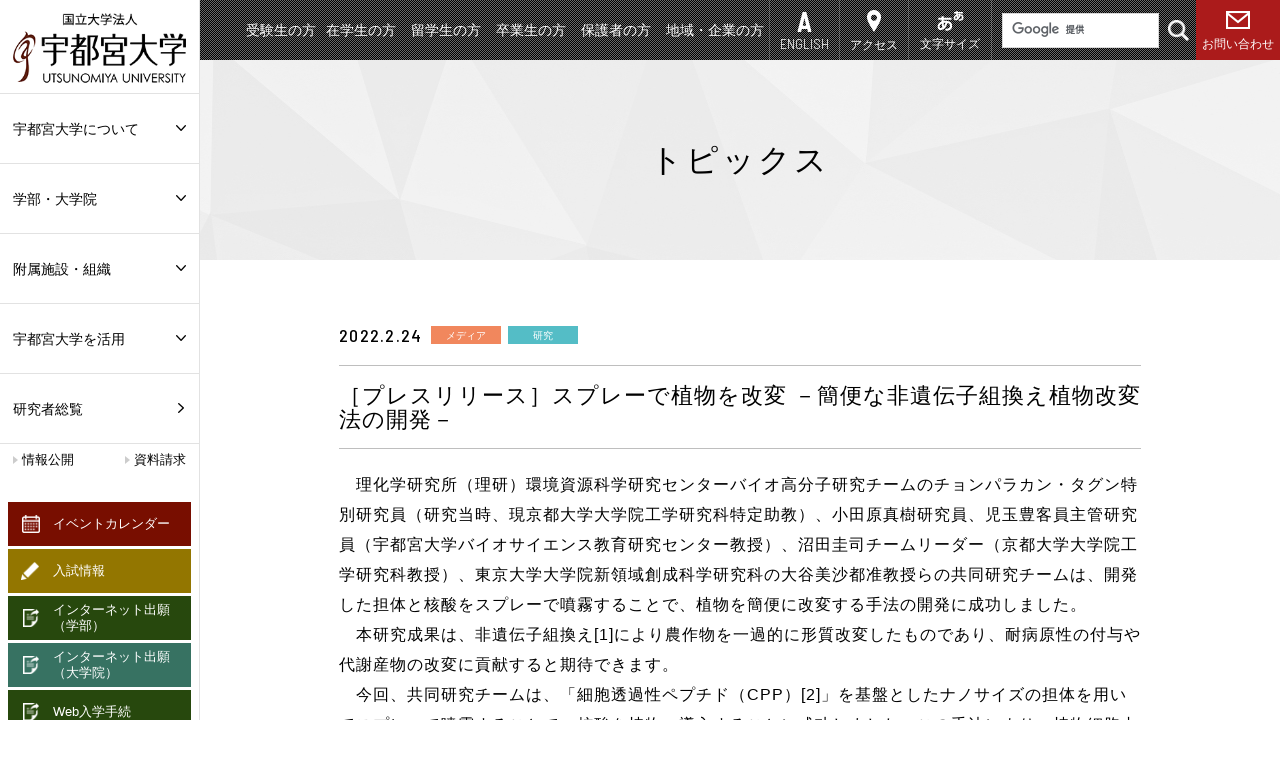

--- FILE ---
content_type: text/html; charset=UTF-8
request_url: https://www.utsunomiya-u.ac.jp/topics/research/009588.php
body_size: 12340
content:
<!DOCTYPE html>
<html lang="ja">
<head>
<!-- Global site tag (gtag.js) - Google Analytics -->
<script async
src="https://www.googletagmanager.com/gtag/js?id=UA-58959307-2"></script>
<script>
window.dataLayer = window.dataLayer || [];
function gtag(){dataLayer.push(arguments);}
gtag('js', new Date());
gtag('config', 'UA-58959307-2');
</script>
<meta charset="utf-8">
<meta http-equiv="X-UA-Compatible" content="IE=edge">
<meta name="format-detection" content="telephone=no">
<meta name="viewport" content="width=device-width, initial-scale=1.0">
<meta name="Description" content="国立大学法人宇都宮大学の公式ホームページです。大学概要、学部・大学院の紹介、受験生応援サイト、最新の研究トピックスなど宇都宮大学の情報をご覧いただけます。">
<meta name="Keywords" content="宇都宮大学,農学部,教育学部,工学部,国際学部,入試,公開講座,オープンキャンパス,宇都宮,大学">
<title>［プレスリリース］スプレーで植物を改変 －簡便な非遺伝子組換え植物改変法の開発－ | トピックス | 宇都宮大学</title>
<meta property="og:title" content="宇都宮大学">
<meta property="og:url" content="https://www.utsunomiya-u.ac.jp/">
<meta property="og:image" content="https://www.utsunomiya-u.ac.jp/commons/img/ogp.png">
<meta property="og:type" content="article">
<link href="https://fonts.googleapis.com/css?family=Barlow+Semi+Condensed:300,400,500" rel="stylesheet">
<link href="https://fonts.googleapis.com/css?family=Open+Sans" rel="stylesheet">
<link rel="stylesheet" href="/commons/css/normalize.css?v=5cb8706fa8ab837fd128187c0d5fc68b">
<link rel="stylesheet" href="/commons/css/common.css?v=4249a71f7720fe7c712f445a002a9343">
<link rel="stylesheet" href="/topics/css/style.css">
<style>
/* 通常状態のリンク */
.info_detail a {
text-decoration: underline; /* リンクのアンダーラインを常に表示 */
text-decoration-color: #0099e8; /* アンダーラインの色を青に設定 */
}
/* ホバー時のリンク */
.info_detail a:hover {
opacity: 0.7; /* リンク全体の透明度を70%にする */
text-decoration: none; /* アンダーラインを消す */
}
/* リンク内に画像が含まれる場合、ホバー効果を無効化 */
.info_detail a:hover:has(img) {
opacity: 1; /* 透明度を元に戻す（変更なし） */
text-decoration: underline; /* アンダーラインを維持 */
text-decoration-color: #0099e8; /* アンダーラインの色も維持 */
}
/* リンク内のuタグにアンダーラインを設定（ただし画像を除外） */
.info_detail a span u:not(img) {
text-decoration: underline; /* アンダーラインを表示 */
}
/* ホバー時、uタグの透明度を変更（画像を除外） */
.info_detail a:hover span u:not(img) {
opacity: 0.7; /* uタグ部分の透明度を70%にする */
text-decoration: none; /* ホバー時にアンダーラインを消す */
}
/* リンク内の画像に対してホバー効果を無効化 */
.info_detail a:hover img {
opacity: 1; /* 画像の透明度は常にそのまま（100%） */
}
#list_page{
text-decoration: unset;
}
</style>
</head>
<body>
<div id="container" class="container">
<header id="header" class="header">
<div class="header_top">
<h1>
<a href="/">
<img src="/commons/img/logo.png" alt="宇都宮大学：UTSUNOMIYA UNIVERSITY">
</a>
</h1>
<nav class="header_top_nav">
<ul class="header_top_nav_menu" id="extra2">
<li class="have_sub">
<p>受験生の方</p>
<div class="sub_box">
<div class="sub_box_inner">
<ul>
<li><a href="https://admission.utsunomiya-u.ac.jp/" target="_blank">受験生ポータルサイト</a></li>
<li><a href="https://admission.utsunomiya-u.ac.jp/entrance-exam-info/">入試情報</a></li>
<li><a href="https://admission.utsunomiya-u.ac.jp/entrance-exam-info/admission-policy.php">アドミッション・ポリシー</a></li>
<li><a href="/admission/open.php">オープンキャンパス</a></li>
<li><a href="https://admission.utsunomiya-u.ac.jp/event-calendar/">イベント情報</a></li>
<li><a href="/lecture/hs.php">出前授業（高校生対象）</a></li>
<li><a href="/admission/visit.php">大学見学</a></li>
<li><a href="/convenient/request.php">資料請求方法</a></li>
<li><a href="https://e-apply.jp/e/utsunomiya-u/" target="_blank">インターネット出願</a></li>
<li><a href="/convenient/campuslife/tuition.php">入学料・授業料</a></li>
<li><a href="/convenient/campuslife/exemption.php">学費免除・奨学金制度</a></li>
<li><a href="/convenient/campuslife/dormitory.php">学生寮</a></li>
<li><a href="/convenient/campuslife/certificate.php">取得可能な免許・資格</a></li>
<li><a href="/admission/researchstudent.php">科目等履修生・研究生の募集案内</a></li>
<li><a href="/admission/guide01.php">入学ガイド</a></li>
</ul>
</div>
</div>
</li>
<li class="have_sub">
<p>在学生の方</p>
<div class="sub_box">
<div class="sub_box_inner">
<p>行事・学習</p>
<ul>
<li><a href="https://kyomu.km.utsunomiya-u.ac.jp/campusweb/" target="_blank">宇都宮大学教務ポータル</a></li>
<li><a href="/activity/research/syllabus.php">授業案内（シラバス）</a></li>
<li><a href="https://udai.c-learning.jp/s/" target="_blank">C-Learning</a></li>
<li><a href="https://uumail.cc.utsunomiya-u.ac.jp/am_bin/amlogin" target="_blank">uumail</a></li>
<li><a href="/convenient/campuslife/kouketutodoke.php" target="_blank">欠席・公欠について</a></li>
<!--<li><a href="/docs/absence_113025-5.pdf" target="_blank">欠席・公欠について</a></li>-->
</ul>
<p><a href="/convenient/">学生生活便利帳</a></p>
<p>学生生活</p>
<ul>
<li><a href="/convenient/campuslife/gakuseisoudan.php">学生相談</a></li>
<li><a href="/convenient/campuslife/gakuseikousyuukai.php">各種学生向け講習会</a></li>
<li><a href="/convenient/campuslife/support.php">障がいのある学生への学修支援体制</a></li>
<li><a href="https://udai.support/" target="_blank">宇大ラーニングサポーター</a></li>
<li><a href="/activity/international/study-abroad.php">海外留学</a></li>
<li><a href="https://warp.ndl.go.jp/info:ndljp/pid/14342390/intl.utsunomiya-u.ac.jp/page03-3" target="_blank">チューターについて</a></li>
<li><a href="/convenient/campuslife/club.php">課外活動</a></li>
<!--<li><a href="/convenient/campuslife/kenkyu-shido.php">研究指導計画書について</a></li>-->
<li><a href="/convenient/campuslife/gakuwari-teiki.php">学割・通学定期乗車券</a></li>
<li><a href="/convenient/campuslife/gakkensai.php">学生生活における事故の補償（学研災）</a></li>
<li><a href="/convenient/campuslife/dormitory.php">学生寮</a></li>
<!--<li><a href="/convenient/campuslife/w-dormitory.php">新女子寮「セキスイハイムさくら寮」</a></li>-->
<li><a href="/convenient/campuslife/welfare.php">福利厚生施設</a></li>
<li><a href="/convenient/campuslife/commend.php">学生表彰</a></li>
<li><a href="/convenient/campuslife/volunteer.php">ボランティア活動</a></li>
<li><a href="/convenient/campuslife/exemption.php">学費免除・奨学金制度</a></li>
<!--
<li><a href="/docs/commons_riyouannai210407.pdf">ラーニング・コモンズ利用案内</a></li>
-->
</ul>
<p><a href="/career/" target="_blank">キャリア教育・就職支援</a></p>
<p>健康管理</p>
<ul>
<li><a href="/convenient/sanitation.php">衛生・危機管理</a></li>
<li><a href="/convenient/healthsrv.php">保健管理センター</a></li>
<li><a href="/docs/AED20250625.pdf" target="_blank">AEDについて</a></li>
<li><a href="https://www.utsunomiya-u.ac.jp/convenient/campuslife/welfare.php#judoukitsuenboushi">受動喫煙対策</a></li>
</ul>
<p>その他</p>
<ul>
<li><a href="/convenient/procedure.php">大学へ提出する諸手続きについて</a></li>
<li><a href="/disclosure/certificates.php">卒業後の各種証明書等請求方法</a></li>
<li><a href="https://www.univcoop.jp/udai/index.html" target="_blank">宇都宮大学消費生活協同組合</a></li>
<li><a href="/convenient/kojinjohotoriatsukai.php">個人情報の取扱いについて</a></li>
</ul>
</div>
</div>
</li>
<li><a href="https://www.facebook.com/CIEUtsunomiya/" target="_blank">留学生の方</a></li>
<li class="have_sub">
<p>卒業生の方</p>
<div class="sub_box">
<div class="sub_box_inner">
<p><a href="/uu70th/">宇都宮大学70周年記念事業</a></p>
<p><a href="/activity/fund/content.php">3C基金</a></p>
<p><a href="/outline/kouka.php">宇都宮大学歌</a></p>
<p>各学部同窓会</p>
<ul>
<li><a href="http://www.afis.jp/" target="_blank">国際学部同窓会</a></li>
<li><a href="https://www.uk-dousoukai.jp/" target="_blank">共同教育学部同窓会</a></li>
<li><a href="https://www.uu-yotokai.jp/" target="_blank">陽東会（工学部、地域デザイン科学部）</a></li>
<li><a href="http://agri.mine.utsunomiya-u.ac.jp/hpj/alumj/index.html" target="_blank">農学部峰ヶ丘同窓会</a></li>
</ul>
<p>各種書類申請・書類ダウンロード</p>
<ul>
<li><a href="/disclosure/certificates.php" target="_blank">卒業生の各種証明書の取得方法について</a></li>
</ul>
</div>
</div>
</li>
<li><a href="/parents/" target="_blank">保護者の方</a></li>
<li class="have_sub">
<p class="have_sub">地域・企業の方</p>
<div class="sub_box">
<div class="sub_box_inner">
<ul>
<li><a href="https://www.sic.utsunomiya-u.ac.jp/">社会共創（地域連携・産学連携）</a></li>
<li><a href="/udaiacademy/uu_college/index.html">UUカレッジ</a></li>
<li><a href="/koukaikouza/">公開講座</a></li>
<li><a href="/activity/community/">地域貢献活動</a></li>
<li><a href="/lecture/lecture-theme.php">教員への講演依頼（一般対象）</a></li>
<li><a href="/lecture/kengyo.php">本学職員への兼業依頼について</a></li>
<li><a href="/disclosure/competitive-bidding.php">入札関連情報</a></li>
<li><a href="/outline/saiyojyoho.php">職員募集のご案内</a></li>
<li><a href="https://researcher.utsunomiya-u.ac.jp/search?m=home&l=ja">教員に関する情報</a></li>
<li><a href="/career/" target="_blank">キャリアセンター（求人申込・就職情報）</a></li>
<li><a href="/admission/rishushomei.php">履修証明プログラム</a></li>
<li><a href="/outline/kigyou_koukoku.php">本学ウェブサイトへの広告掲載について</a></li>
</ul>
<p>大学施設の利用</p>
<ul>
<li><a href="/convenient/facility.php">大学の施設の利用について</a></li>
<li><a href="/convenient/outside.php">その他の施設案内</a></li>
<li><a href="/topics/student/008346.php">受動喫煙対策</a></li>
</ul>
</div>
</div>
</li>
</ul>
<div class="header_top_nav_icon">
<a href="/en/" class="eng" id="extra3">ENGLISH</a>
<a href="/outline/map/access.php" class="access" id="extra4">アクセス</a>
<div class="header_top_nav_icon_search">
<a href="" class="search">検索</a>
<div class="search_form" id="extra1">
<script>
(function() {
var cx = '007639442744870329897:vp8ijqgrf8q';
var gcse = document.createElement('script');
gcse.type = 'text/javascript';
gcse.async = true;
gcse.src = 'https://cse.google.com/cse.js?cx=' + cx;
var s = document.getElementsByTagName('script')[0];
s.parentNode.insertBefore(gcse, s);
})();
</script>
<gcse:searchbox-only></gcse:searchbox-only>
</div>
</div>
<div class="header_top_nav_icon_size">
<a href="" class="size">文字サイズ</a>
<ul id="size">
<li><a href="" data-size="small">小</a></li>
<li><a href="" data-size="medium">中</a></li>
<li><a href="" data-size="large">大</a></li>
</ul>
</div>
<a href="/convenient/inquiry.php" class="mail" id="extra5">お問い合わせ</a>
</div>
</nav>
<div class="menu" id="icon_nav">
<p class="status" data-open="CLOSE" data-close="MENU"></p>
<div class="icon_menu">
<div class="icon_inner"></div>
</div>
</div>
</div>
</header><!-- end header -->
<aside id="aside" class="aside">
<div class="aside_wrap">
<div class="aside_wrap_inner" id="des">
<h2><a href="/"><img src="/commons/img/logo.png" alt="宇都宮大学：UTSUNOMIYA UNIVERSITY"></a></h2>
<ul class="aside_nav">
<li>
<a href="/outline/" class="hav_child">宇都宮大学について<em class="_child"></em></a>
<ul>
<li>
<a href="/outline/" class="hav_child">大学概要<em class="_grand"></em></a>
<ul>
<li><a href="/outline/">TOP</a></li>
<li><a href="/outline/gakucho/">学長室から</a></li>
<li><a href="/outline/rinen.php">宇都宮大学の理念と<br>方針・教育目標について</a></li>
<li><a href="/outline/iitokoro.php">宇大スピリット</a></li>
<li><a href="/outline/handbook.php">ファクトブック<br>（各種データ）</a></li>
<li><a href="/outline/jyouhoukoukai/sosiki-jyouhou.php">組織・役員</a></li>
<li><a href="/disclosure/duties.php">目標と計画</a></li>
<li><a href="/outline/history.php">宇都宮大学の歴史</a></li>
<li><a href="/outline/kouka.php">宇都宮大学歌</a></li>
<li><a href="/outline/kouhou.php">広報・刊行物</a></li>
<!--<li><a href="/outline/action.php">教職員 学生の活動・表彰</a></li>
<li><a href="/outline/logomark/">ロゴマーク等について</a></li>
<li><a href="/outline/logomark/goods.php">グッズ&amp;ブランド商品</a></li>-->
<!--
<li><a href="/outline/map/access.php">アクセスマップ</a></li>
<li><a href="/disclosure/u-taroom.php">宇〜太のお部屋</a></li>
<li><a href="/trivia/">宇大トリビア</a></li>-->
<li><a href="/outline/saiyojyoho.php">採用情報</a></li>
</ul>
</li>
<li>
<a href="/activity/research/" class="hav_child">教育・研究<em class="_grand"></em></a>
<ul>
<li><a href="/activity/research/">教育システム</a></li>
<li><a href="/activity/research/syllabus.php">授業案内（シラバス）</a></li>
<li><a href="/activity/research/">教員一覧</a></li>
<li><a href="/activity/research/search.php">研究者情報検索</a></li>
<li><a href="/activity/research/">研究費</a></li>
<li><a href="/activity/research/fd.php">FDについて</a></li>
<!-- <li><a href="http://diversity.utsunomiya-u.ac.jp/" target="_blank">ダイバーシティ研究環境<br>推進本部</a></li>-->
<!-- <li><a href="http://www.sangaku.utsunomiya-u.ac.jp/postdoc-pj/postdoc-pj.html" target="_blank">ポストドクター・<br>キャリア開発事業</a></li>-->
</ul>
</li>
<li>
<a href="/activity/community/" class="hav_child">地域社会連携<em class="_grand"></em></a>
<ul>
<li><a href="/activity/community/">TOP</a></li>
<li><a href="https://www.sic.utsunomiya-u.ac.jp/">地域創生推進機構</a></li>
<!-- <li><a href="#">地域連携</a></li> -->
<li><a href="/activity/community/chiikikoken.php">大学の地域貢献度</a></li>
</ul>
</li>
<li>
<a href="/activity/industry/" class="hav_child">産学連携<em class="_grand"></em></a>
<ul>
<li><a href="/activity/industry/">TOP</a></li>
<li><a href="/activity/industry/cooperation.php">大学との共同研究</a></li>
<li><a href="/activity/industry/cooperation.php#search">研究者情報検索</a></li>
<li><a href="/activity/industry/intellic.php">知的財産活動について</a></li>
</ul>
</li>
<li>
<a href="/activity/international/" class="hav_child">国際交流<em class="_grand"></em></a>
<ul>
<li><a href="/activity/international/">TOP</a></li>
<li><a href="/activity/international/study-abroad.php">海外留学</a></li>
<li><a href="https://www.utsunomiya-u.ac.jp/activity/international/goabroad.php" target="_blank">海外渡航について</a></li>
<li><a href="/activity/international/foreign.php">留学生へのサポート</a></li>
<li><a href="https://www.facebook.com/CIEUtsunomiya/" target="_blank">留学生・国際交流センター</a></li>
<li><a href="/docs/academicexchangeinstitutions_20240601.pdf" target="_blank">国際交流協定締結校</a></li>
</ul>
</li>
<li>
<a href="/activity/fund/" class="hav_child">基金・ファンド<em class="_grand"></em></a>
<ul>
<li><a href="/activity/fund/">TOP</a></li>
<li><a href="/activity/fund/content.php">3C基金</a></li>
<li><a href="/activity/fund/fund.php">峰ヶ丘地域貢献ファンド</a></li>
</ul>
</li>
<li><a href="/convenient/campus-map.php">キャンパスマップ</a></li>
<li><a href="/outline/map/access.php">アクセスマップ</a></li>
</ul>
</li>
<li>
<a href="/academic/" class="hav_child">学部・大学院<em class="_child"></em></a>
<ul>
<li><a href="/academic/">TOP</a></li>
<li><a href="/academic/fdata.php" class="doubleline">データサイエンス<br class="only_pc">経営学部</a></li>
<li><a href="/academic/frd.php">地域デザイン科学部</a></li>
<li><a href="/academic/fis.php">国際学部</a></li>
<li><a href="/academic/fedu.php">共同教育学部</a></li>
<li><a href="/academic/feng.php">工学部</a></li>
<li><a href="/academic/fagri.php">農学部</a></li>
<li><a href="/academic/graduate.php">大学院</a></li>
</ul>
</li>
<li>
<a href="/facility/" class="hav_child">附属施設・組織<em class="_child"></em></a>
<ul>
<li><a href="/facility/">TOP</a></li>
<li>
<a href="/facility/" class="hav_child">学内共同施設<em class="_grand"></em></a>
<ul>
<li><a href="https://admission.utsunomiya-u.ac.jp/">アドミッションセンター</a></li>
<li><a href="http://web.cc.utsunomiya-u.ac.jp/" target="_blank">情報通信基盤センター</a></li>
<li><a href="https://www.facebook.com/CIEUtsunomiya/" target="_blank">留学生・国際交流センター</a></li>
<li><a href="/career/" target="_blank">キャリアセンター</a></li>
<li><a href="/convenient/healthsrv.php">保健管理センター</a></li>
<li><a href="https://www.dei.utsunomiya-u.ac.jp/" target="_blank">DE&I推進センター</a></li>
</ul>
</li>
<li>
<a href="https://jpr.utsunomiya-u.ac.jp/" class="hav_child">研究推進機構<em class="_grand"></em></a>
<ul>
<li><a href="https://jpr.utsunomiya-u.ac.jp/" target="_blank">TOP</a></li>
<li><a href="https://cwwm.mine.utsunomiya-u.ac.jp/" target="_blank">雑草管理<br>教育研究センター</a></li>
<li><a href="http://c-bio.mine.utsunomiya-u.ac.jp/" target="_blank">バイオサイエンス<br>教育研究センター</a></li>
<li><a href="https://uu-core.com/" target="_blank">オプティクス<br>教育研究センター</a></li>
<li><a href="https://www.real.utsunomiya-u.ac.jp/real/" target="_blank">ロボティクス<br>・工農技術研究所</a></li>
<li><a href="https://www.cia.utsunomiya-u.ac.jp/" target="_blank">機器分析センター</a></li>
</ul>
</li>
<li>
<a href="#" class="hav_child">大学教育推進機構<em class="_grand"></em></a>
<ul>
<li><a href="/facility/kyouikusuishin.php">TOP</a></li>
<li><a href="http://hae.utsunomiya-u.ac.jp/kiban/" target="_blank">基盤教育センター</a></li>
<li><a href="/facility/cfte.php">教職センター</a></li>
</ul>
</li>
<li>
<a href="#" class="hav_child">地域創生推進機構<em class="_grand"></em></a>
<ul>
<li><a href="https://www.sic.utsunomiya-u.ac.jp/" target="_blank">TOP</a></li>
<li><a href="https://www.sic.utsunomiya-u.ac.jp/tomotsuku" target="_blank">社会共創促進センター</a></li>
<li><a href="https://www.utsunomiya-u.ac.jp/udaiacademy/uu_college/index.html" target="_blank">宇大アカデミー<br>生涯学習研究開発室</a></li>
<li><a href="https://www.sic.utsunomiya-u.ac.jp/innov" target="_blank">イノベーション<br>支援センター</a></li>
</ul>
</li>
<li>
<a href="#" class="hav_child"><span>地域デザイン科学部<br class="show_pc">附属施設</span><em class="_grand"></em></a>
<ul>
<li><a href="https://crd.utsunomiya-u.ac.jp/" target="_blank">地域デザイン科学部附属<br>地域デザインセンター</a></li>
</ul>
</li>
<li>
<a href="#" class="hav_child">国際学部附属施設<em class="_grand"></em></a>
<ul>
<li><a href="http://cmps.utsunomiya-u.ac.jp/" target="_blank">国際学部附属<br>多文化公共圏センター</a></li>
</ul>
</li>
<li>
<a href="#" class="hav_child">共同教育学部附属施設<em class="_grand"></em></a>
<ul>
<li><a href="http://www.edu.utsunomiya-u.ac.jp/fsight/" target="_blank">共同教育学部附属学校園</a></li>
</ul>
</li>
<li>
<a href="#" class="hav_child">工学部附属施設<em class="_grand"></em></a>
<ul>
<li><a href="http://www.eng.utsunomiya-u.ac.jp/" target="_blank">工学部附属ものづくり<br>創成工学センター</a></li>
</ul>
</li>
<li>
<a href="#" class="hav_child">農学部附属施設<em class="_grand"></em></a>
<ul>
<li><a href="http://agri.mine.utsunomiya-u.ac.jp/hpj/deptj/farm/index.html" target="_blank">農学部附属農場</a></li>
<li><a href="https://agri.mine.utsunomiya-u.ac.jp/hpj/deptj/forestry/" target="_blank">農学部附属演習林</a></li>
</ul>
</li>
<li><a href="https://opac.lib.utsunomiya-u.ac.jp/library/" target="_blank">附属図書館</a>
</li>
<li><a href="/facility/historicalzone.php">ヒストリカルゾーン</a>
</li>
<li>
<a href="/convenient/outside.php" class="hav_child">その他の施設案内<em class="_grand"></em></a>
<ul>
<li><a href="/convenient/outside.php">TOP</a></li>
<li><a href="https://www.univcoop.jp/udai/index.html" target="_blank">消費生活協同組合</a></li>
</ul>
</li>
</ul>
</li>
<li>
<a href="#" class="hav_child">宇都宮大学を活用<em class="_child"></em></a>
<ul>
<li>
<a href="/admission/index.php" class="hav_child">入学・留学・学びなおし<em class="_grand"></em></a>
<ul>
<li><a href="/admission/index.php">TOP</a></li>
<li><a href="https://admission.utsunomiya-u.ac.jp/entrance-exam-info/admission-policy.php">アドミッション・ポリシー</a></li>
<li><a href="https://admission.utsunomiya-u.ac.jp/entrance-exam-info/">入試情報</a></li>
<li><a href="/admission/open.php">オープンキャンパス</a></li>
<li><a href="https://admission.utsunomiya-u.ac.jp/event-calendar/">イベント情報</a></li>
<li><a href="/admission/visit.php">大学見学</a></li>
<li><a href="https://www.facebook.com/CIEUtsunomiya/" target="_blank">留学</a></li>
<li><a href="/convenient/campuslife/tuition.php">入学料・授業料</a></li>
<li><a href="/docs/4_keizaiteki.pdf" target="_blank">経済支援</a></li>
<li><a href="/convenient/campuslife/exemption.php">奨学金制度</a></li>
<li><a href="/convenient/campuslife/certificate.php">取得可能な免許・資格</a></li>
<li><a href="/convenient/campuslife/welfare.php">福利厚生・環境</a></li>
<li><a href="/outline/plan/uuir-report.php" target="_blank">卒業（修了）者の進路状況</a></li>
<li><a href="/admission/researchstudent.php">科目等履修生・研究生の<br>募集案内</a></li>
<li><a href="/convenient/request.php">資料請求方法</a></li>
<li><a href="/admission/rishushomei.php">履修証明プログラム</a></li>
<!-- <li><a href="/facility/menkyo/index.php">免許法認定講習<br>（相互活用講座）</a></li> -->
</ul>
</li>
<li><a href="/facility/chiikisouseisuishin.php">大学との連携</a></li>
<li>
<a href="#" class="hav_child">大学施設の利用<em class="_grand"></em></a>
<ul>
<li><a href="/convenient/campus-map.php">キャンパスマップ</a></li>
<li><a href="/convenient/facility.php">大学の施設の利用について</a></li>
<li><a href="/convenient/outside.php">その他の施設案内</a></li>
</ul>
</li>
<li><a href="/lecture/index.php">一般向け講座・セミナー</a></li>
<li>
<a href="/lecture/hs.php" class="hav_child">出前授業<em class="_grand"></em></a>
<ul>
<li><a href="/lecture/hs.php">TOP</a></li>
<li><a href="/lecture/hs-ds.php">データサイエンス経営学部<br>出前授業分野一覧</a></li>
<li><a href="/lecture/hs-rd.php">地域デザイン科学部<br>出前授業分野一覧</a></li>
<li><a href="/lecture/hs-k.php">国際学部<br>出前授業分野一覧</a></li>
<li><a href="/lecture/hs-edu.php">共同教育学部<br>出前授業分野一覧</a></li>
<li><a href="/lecture/hs-eng.php">工学部<br>出前授業分野一覧</a></li>
<li><a href="/lecture/hs-agr.php">農学部<br>出前授業分野一覧</a></li>
</ul>
</li>
<li>
<a href="#" class="hav_child">教員への講演依頼<em class="_grand"></em></a>
<ul>
<li><a href="/lecture/lecture-theme.php">TOP</a></li>
<li><a href="/lecture/hs-ds-theme.php">データサイエンス経営学部<br>講演テーマ一覧</a></li>
<li><a href="/lecture/hs-rd-theme.php">地域デザイン科学部<br>講演テーマ一覧</a></li>
<li><a href="/lecture/hs-k-theme.php">国際学部講演テーマ一覧</a></li>
<li><a href="/lecture/hs-edu-theme.php">共同教育学部講演テーマ一覧</a></li>
<li><a href="/lecture/hs-eng-theme.php">工学部講演テーマ一覧</a></li>
<li><a href="/lecture/hs-agr-theme.php">農学部講演テーマ一覧</a></li>
</ul>
</li>
<li><a href="/activity/research/scholarlist/">教員に関する情報</a></li>
<li><a href="https://www.utsunomiya-u.ac.jp/koukaikouza/index.html">公開講座</a></li>
</ul>
</li>
<li><a href="https://researcher.utsunomiya-u.ac.jp/search?m=home&l=ja">研究者総覧</a></li>
</ul>
<ul class="aside_2col">
<li><a href="/disclosure/">情報公開</a></li>
<li><a href="/convenient/request.php">資料請求</a></li>
</ul>
<div class="aside_box">
<ul>
<li><a href="/eventcalendar/" class="calendar">イベントカレンダー</a></li>
<li><a href="https://admission.utsunomiya-u.ac.jp/entrance-exam-info/" class="pen">入試情報</a></li>
<li><a href="https://e-apply.jp/ds/utsunomiya-u/" target="_blank" class="note">インターネット出願<br class="only_pc">（学部）</a></li>
<li><a href="https://e-apply.jp/ds/utsunomiya-gs/" target="_blank" class="note2">インターネット出願<br class="only_pc">（大学院）</a></li>
<li><a href="https://e-apply.jp/ds/utsunomiya-nyugaku/" target="_blank" class="note">Web入学手続</a></li>
<!-- <li><a href="" class="hand">大学にご支援を<br>お考えの方</a></li> -->
</ul>
</div>
<ul class="aside_nav global_item">
<li>
<a href="#" class="hav_child">受験生の方<em class="_child"></em></a>
<ul>
<li><a href="https://admission.utsunomiya-u.ac.jp/" target="_blank">受験生ポータルサイト</a></li>
<li><a href="https://admission.utsunomiya-u.ac.jp/entrance-exam-info/">入試情報</a></li>
<li><a href="https://admission.utsunomiya-u.ac.jp/entrance-exam-info/admission-policy.php">アドミッション・ポリシー</a></li>
<li><a href="/admission/open.php">オープンキャンパス</a></li>
<li><a href="https://admission.utsunomiya-u.ac.jp/event-calendar/">イベント情報</a></li>
<li><a href="/lecture/hs.php">出前授業（高校生対象）</a></li>
<li><a href="/admission/visit.php">大学見学</a></li>
<li><a href="/convenient/request.php">資料請求方法</a></li>
<li><a href="https://e-apply.jp/e/utsunomiya-u/" target="_blank">インターネット出願</a></li>
<li><a href="/convenient/campuslife/tuition.php">入学料・授業料</a></li>
<li><a href="/convenient/campuslife/exemption.php">学費免除・奨学金制度</a></li>
<li><a href="/convenient/campuslife/dormitory.php">学生寮</a></li>
<li><a href="/convenient/campuslife/certificate.php">取得可能な免許・資格</a></li>
<li><a href="/admission/researchstudent.php">科目等履修生・研究生の募集案内</a></li>
<li><a href="/admission/guide01.php">入学ガイド</a></li>
</ul>
</li>
<li>
<a href="#" class="hav_child">在学生の方<em class="_child"></em></a>
<ul>
<li>
<a href="#" class="hav_child">行事・学習<em class="_grand"></em></a>
<ul>
<li><a href="https://kyomu.km.utsunomiya-u.ac.jp/campusweb/" target="_blank">宇都宮大学教務ポータル</a></li>
<li><a href="/activity/research/syllabus.php">授業案内（シラバス）</a></li>
<li><a href="https://udai.c-learning.jp/s/" target="_blank">C-Learning</a></li>
<li><a href="https://uumail.cc.utsunomiya-u.ac.jp/am_bin/slogin" target="_blank">uumail</a></li>
<li><a href="/convenient/campuslife/kouketutodoke.php" target="_blank">欠席・公欠について</a></li>
</ul>
</li>
<li><a href="/convenient/">学生生活便利帳</a></li>
<li>
<a href="#" class="hav_child">学生生活<em class="_grand"></em></a>
<ul>
<li><a href="/convenient/campuslife/consultation.php">学生相談</a></li>
<li><a href="/convenient/campuslife/gakuseikousyuukai.php">各種学生向け講習会</a></li>
<li><a href="/convenient/campuslife/support.php">障がいのある学生への学修支援体制</a></li>
<li><a href="https://udai.support/" target="_blank">宇大ラーニングサポーター</a></li>
<li><a href="/activity/international/study-abroad.php">海外留学</a></li>
<li><a href="https://intl.utsunomiya-u.ac.jp/page03-3" target="_blank">チューターについて</a></li>
<li><a href="/convenient/campuslife/club.php">課外活動</a></li>
<!--<li><a href="/convenient/campuslife/kenkyu-shido.php">研究指導計画書について</a></li>-->
<li><a href="/convenient/campuslife/gakuwari-teiki.php">学割・通学定期乗車券</a></li>
<li><a href="/convenient/campuslife/gakkensai.php">学生生活における事故の補償（学研災）</a></li>
<li><a href="/convenient/campuslife/dormitory.php">学生寮</a></li>
<li><a href="/convenient/campuslife/welfare.php">福利厚生施設</a></li>
<li><a href="/convenient/campuslife/commend.php">学生表彰</a></li>
<li><a href="/convenient/campuslife/volunteer.php">ボランティア活動</a></li>
<li><a href="/convenient/campuslife/exemption.php">学費免除・奨学金制度</a></li>
<!-- <li><a href="/docs/commons_riyouannai210407.pdf">ラーニング・コモンズ利用案内</a></li>-->
</ul>
</li>
<li><a href="https://www.utsunomiya-u.ac.jp/career/" target="_blank">キャリア教育・就職支援</a></li>
<li>
<a href="#" class="hav_child">健康管理<em class="_grand"></em></a>
<ul>
<li><a href="/convenient/sanitation.php">衛生・危機管理</a></li>
<li><a href="/convenient/healthsrv.php">保健管理センター</a></li>
<li><a href="/docs/AED20250625.pdf" target="_blank">AEDについて</a></li>
<li><a href="/topics/student/008346.php" target="_blank">受動喫煙対策</a></li>
</ul>
</li>
<li>
<a href="#" class="hav_child">その他<em class="_grand"></em></a>
<ul>
<li><a href="/convenient/procedure.php">大学へ提出する諸手続きについて</a></li>
<li><a href="/disclosure/certificates.php">卒業後の各種証明書等請求方法</a></li>
<li><a href="https://www.univcoop.jp/udai/index.html" target="_blank">宇都宮大学消費生活協同組合</a></li>
</ul>
</li>
</ul>
</li>
<li><a href="https://intl.utsunomiya-u.ac.jp" target="_blank">留学生の方</a></li>
<li>
<a href="#" class="hav_child">卒業生の方<em class="_child"></em></a>
<ul>
<li><a href="/uu70th/">宇都宮大学70周年記念事業</a></li>
<li><a href="/activity/fund/content.php">3C基金</a></li>
<li><a href="/outline/kouka.php">宇都宮大学校歌</a></li>
<li>
<a href="#" class="hav_child">各学部同窓会<em class="_grand"></em></a>
<ul>
<li><a href="http://www.afis.jp/" target="_blank">国際学部同窓会</a></li>
<li><a href="http://uk-dousoukai.jp/index.html" target="_blank">共同教育学部同窓会</a></li>
<li><a href="https://www.uu-yotokai.jp/" target="_blank">陽東会（工学部、地域デザイン科学部）</a></li>
<li><a href="http://agri.mine.utsunomiya-u.ac.jp/hpj/alumj/index.html" target="_blank">農学部峰ヶ丘同窓会</a></li>
</ul>
</li>
<li>
<a href="#" class="hav_child">各種書類申請・書類ダウンロード<em class="_grand"></em></a>
<ul>
<li><a href="/disclosure/certificates.php" target="_blank">卒業生の各種証明書の取得方法について</a></li>
</ul>
</li>
</ul>
</li>
<li><a href="/parents/" target="_blank">保護者の方</a></li>
<li>
<a href="#" class="hav_child">地域・企業の方<em class="_child"></em></a>
<ul>
<li><a href="https://www.sic.utsunomiya-u.ac.jp/">社会共創（地域連携・産学連携）</a></li>
<li><a href="/udaiacademy/uu_college/index.html">UUカレッジ</a></li>
<li><a href="/koukaikouza/">公開講座</a></li>
<li><a href="/activity/community/">地域貢献活動</a></li>
<li><a href="/lecture/lecture-theme.php">教員への講演依頼（一般対象）</a></li>
<li><a href="/lecture/kengyo.php">本学職員への兼業依頼について</a></li>
<li><a href="/disclosure/competitive-bidding.php">入札関連情報</a></li>
<li><a href="/outline/saiyojyoho.php">職員募集のご案内</a></li>
<li><a href="/activity/research/scholarlist/">教員に関する情報</a></li>
<li><a href="https://www.utsunomiya-u.ac.jp/career/" target="_blank">キャリアセンター（求人申込・就職情報）</a></li>
<li><a href="/admission/rishushomei.php">履修証明プログラム</a></li>
<li>
<a href="#" class="hav_child">大学施設の利用<em class="_grand"></em></a>
<ul>
<li><a href="/convenient/facility.php">大学の施設の利用について</a></li>
<li><a href="/convenient/outside.php">その他の施設案内</a></li>
</ul>
</li>
<li><a href="/outline/kigyou_koukoku.php">本学ウェブサイトへの広告掲載について</a></li>
</ul>
</li>
</ul>
<ul class="aside_ex">
<li><a href="https://admission.utsunomiya-u.ac.jp/">受験生ポータル<br class="show_sp">サイト</a></li>
<li><a href="https://www.facebook.com/CIEUtsunomiya/">留学生<br class="show_sp">サイト</a></li>
<li><a href="/activity/fund/index.php">大学にご支援を<br>お考えの方</a></li>
</ul>
<ul class="aside_social">
<li><a href="https://www.facebook.com/udai.kouhou/" target="_blank" class="face">facebook</a></li>
<li><a href="https://twitter.com/uukouhou" target="_blank" class="twit">twitter</a></li>
<li><a href="https://www.youtube.com/user/utues" target="_blank" class="ytb">youtube</a></li>
<li><a href="https://www.instagram.com/uurealdays/" target="_blank" class="ins">instagram</a></li>
</ul>
</div>
</div>
</aside><!-- end aside -->
<main class="content">
<div class="gr_ttl_ctn">
<h2 class="ttl">トピックス</h2>
</div>
<!--/.gr_ttl-->
<div class="info_detail">
<div class="row">
<div class="meta">
<time datetime="2022.2.24">2022.2.24</time>
<em class="media">
メディア</em>
<em class="study">
研究</em>
</div>
<h3>［プレスリリース］スプレーで植物を改変 －簡便な非遺伝子組換え植物改変法の開発－</h3>
<p>
<p>&emsp;理化学研究所（理研）環境資源科学研究センターバイオ高分子研究チームのチョンパラカン・タグン特別研究員（研究当時、現京都大学大学院工学研究科特定助教）、小田原真樹研究員、児玉豊客員主管研究員（宇都宮大学バイオサイエンス教育研究センター教授）、沼田圭司チームリーダー（京都大学大学院工学研究科教授）、東京大学大学院新領域創成科学研究科の大谷美沙都准教授らの共同研究チームは、開発した担体と核酸をスプレーで噴霧することで、植物を簡便に改変する手法の開発に成功しました。<br>
&emsp;本研究成果は、非遺伝子組換え[1]により農作物を一過的に形質改変したものであり、耐病原性の付与や代謝産物の改変に貢献すると期待できます。<br>
&emsp;今回、共同研究チームは、「細胞透過性ペプチド（CPP）[2]」を基盤としたナノサイズの担体を用いてスプレーで噴霧することで、核酸を植物へ導入することに成功しました。この手法により、植物細胞内または葉緑体内で、導入した外来DNAから一過的にそのタンパク質を産生させ、また、siRNA[3]の導入により植物細胞内で目的タンパク質の発現を抑制することに成功しました。<br>
&emsp;本研究は、科学雑誌『ACS Nano』への掲載に先立ち、オンライン版（2月23日付：日本時間2月23日）に掲載されました。<br>
<br>
&emsp;詳細は<a href="../../docs/uu_press_20220222.pdf" target ="blank"><span
style ="color: #0099e8;"><u>こちら（PDF)</u></span></a>をご覧ください。<br>
<div align="center">
<img alt=""src="../../photo/uu_press_20220222_photo.jpg" style="float: center;
margin: 10px 0px 0px 0px; max-width:100%; "></a>
<p>スプレーによる植物への核酸−細胞透過性ペプチド複合体の噴霧</p>
</div><br>
<br>
<p>補足説明：<br>
[1] 非遺伝子組換え、遺伝子組換え<br>
本研究では、外来遺伝子を核や細胞小器官のDNAに組み込んで発現させる場合を遺伝子組換え、外来遺伝子を組み込まずに形質改変を行う場合を非遺伝子組換えと定義する。<br>
<br>
[2] 細胞透過性ペプチド（CPP）<br>
細胞膜を透過して細胞内へ移行できるペプチドの総称。CPPはCell-Penetrating Peptideの略。<br>
<br>
[3] siRNA<br>
21～25塩基対の二本鎖RNA。合成したsiRNAを細胞に取り込ませることにより、相補的な配列を持つ遺伝子の発現を抑制できる。siRNAはsmall interfering RNAの略。<br>
<br>
<br>
＜本件に関する問い合わせ＞ <br>
児玉 豊　(宇都宮大学 バイオサイエンス教育研究センター教授)<br>
Tel: 028-649-8154<br>
e-mail : kodama※cc.utsunomiya-u.ac.jp<br>
（※を半角＠に置き換えてください）<br>
</p>
<br>
<br>
<br>
</p>
<div class="info_detail_btn btn_black">
<a href="javascript:history.back();" id="list_page">一覧ページに戻る</a>
</div>
</div>
</div>
</main>
<footer id="footer" class="footer">
<div class="footer_top">
<div class="breadcrum">
<ul>
<li><a href="/">HOME</a></li>
<li><a href="/topics">トピックス一覧</a></li>
<li>［プレスリリース］スプレーで植物を改変 －簡便な非遺伝子組換え植物改変法の開発－</li>
</ul>
</div>
<div class="pagetop" id="pagetop">pagetop</div>
</div>
<div class="footer_link row">
<dl>
<dt>【宇都宮大学について】</dt>
<dd>
<ul>
<li><a href="/outline/">大学概要</a></li>
<li><a href="/activity/research/">教育・研究</a></li>
<li><a href="/activity/community/">地域社会連携</a></li>
<li><a href="/activity/industry/">産学連携</a></li>
<li><a href="/activity/international/">国際交流</a></li>
<li><a href="/activity/fund/">基金・ファンド</a></li>
<li><a href="/convenient/campus-map.php">キャンパスマップ</a></li>
<li><a href="/outline/map/access.php">アクセスマップ</a></li>
</ul>
</dd>
<dt>【学部・大学院】</dt>
<dd>
<ul>
<li><a href="/academic/">トップ</a></li>
<li><a href="/academic/fdata.php">データサイエンス経営学部</a></li>
<li><a href="/academic/frd.php">地域デザイン科学部</a></li>
<li><a href="/academic/fis.php">国際学部</a></li>
<li><a href="/academic/fedu.php">共同教育学部</a></li>
<li><a href="/academic/feng.php">工学部</a></li>
<li><a href="/academic/fagri.php">農学部</a></li>
<li><a href="/academic/graduate.php">大学院</a></li>
</ul>
</dd>
<dt>【附属施設・組織】</dt>
<dd>
<ul>
<li><a href="/facility/">センター等</a></li>
<li><a href="https://crd.utsunomiya-u.ac.jp/" target="_blank">地域デザイン科学部附属施設</a></li>
<li><a href="http://cmps.utsunomiya-u.ac.jp/" target="_blank">国際学部附属施設</a></li>
<li><a href="http://www.edu.utsunomiya-u.ac.jp/fsight/" target="_blank">共同教育学部附属施設</a></li>
<li><a href="https://www.eng.utsunomiya-u.ac.jp/post_teachers/#section-06" target="_blank">工学部附属施設</a></li>
<li><a href="http://agri.mine.utsunomiya-u.ac.jp/hpj/deptj/farm/index.html" target="_blank">農学部附属農場</a></li>
<li><a href="https://agri.mine.utsunomiya-u.ac.jp/hpj/deptj/forestry/" target="_blank">農学部附属演習林</a></li>
<li><a href="https://opac.lib.utsunomiya-u.ac.jp/library/" target="_blank">附属図書館</a></li>
</ul>
</dd>
</dl>
<dl>
<dt>【宇都宮大学を活用】</dt>
<dd>
<ul>
<li><a href="/admission/index.php">入学・留学・学びなおし</a></li>
<li><a href="https://www.sic.utsunomiya-u.ac.jp/">大学との連携</a></li>
<li><a href="/convenient/facility.php">大学施設の利用</a></li>
<li><a href="/lecture/index.php">一般向け講座・セミナー</a></li>
<li><a href="/lecture/hs.php">出前授業</a></li>
<li><a href="/lecture/lecture-theme.php">教員への講演依頼</a></li>
<li><a href="https://researcher.utsunomiya-u.ac.jp/search?m=home&l=ja">研究者総覧</a></li>
<li><a href="/disclosure/">情報公開</a></li>
<li><a href="/convenient/request.php">資料請求</a></li>
<li><a href="/activity/fund/index.php">大学に支援をお考えの方</a></li>
</ul>
</dd>
<dt>【インフォメーション】</dt>
<dd>
<ul>
<li><a href="/important/">重要なお知らせ</a></li>
<li><a href="/topics/">トピックス</a></li>
<li><a href="/event/">イベント</a></li>
<li><a href="/eventcalendar/#">イベントカレンダー</a></li>
</ul>
</dd>
</dl>
<dl>
<dt>【受験生の方】</dt>
<dd>
<ul>
<li><a href="https://admission.utsunomiya-u.ac.jp/">受験生ポータルサイト</a></li>
<li><a href="https://e-apply.jp/e/utsunomiya-u/" target="_blank">インターネット出願</a></li>
<li><a href="https://admission.utsunomiya-u.ac.jp/entrance-exam-info/">入試情報</a></li>
<li><a href="/admission/policy.php">アドミッション・ポリシー</a></li>
<li><a href="/admission/open.php">オープンキャンパス</a></li>
<li><a href="https://admission.utsunomiya-u.ac.jp/event-calendar/">イベント情報</a></li>
<li><a href="/convenient/campuslife/tuition.php">入学料・授業料</a></li>
<li><a href="/convenient/student/toeic_ip.php">TOEIC IPテスト受験料等の納付について</a></li>
<li><a href="/convenient/campuslife/exemption.php">学費免除・奨学金制度</a></li>
<li><a href="/convenient/campuslife/certificate.php">取得可能な免許・資格</a></li>
<li><a href="/admission/researchstudent.php">科目等履修生・研究生の募集案内</a></li>
<li><a href="/lecture/hs.php">出前授業(高校生対象)</a></li>
<li><a href="/admission/visit.php">大学見学について</a></li>
<li><a href="/convenient/request.php">資料請求方法</a></li>
</ul>
</dd>
<dt>【在学生の方】</dt>
<dd>
<ul>
<li><a href="/convenient/">学生生活便利帳</a></li>
<li><a href="/activity/research/syllabus.php">授業案内（シラバス）</a></li>
<li><a href="/convenient/harassment.php">ハラスメントの防止について</a></li>
<li><a href="/convenient/campuslife/anpic.php">宇都宮大学安否確認システム（ANPIC）</a></li>
</ul>
</dd>
<dt>【留学生の方】</dt>
<dd>
<ul>
<li><a href="https://www.facebook.com/CIEUtsunomiya/" target="_blank">留学生サイト</a></li>
</ul>
</dd>
</dl>
<dl>
<dt>【卒業生の方】</dt>
<dd>
<ul>
<li><a href="/graduate/index.php">卒業生のみなさまへ</a></li>
<li><a href="/uu70th/" target="_blank">宇都宮大学70周年記念事業</a></li>
<li><a href="/disclosure/homecomingday.php">ホームカミングデー</a></li>
<!-- <li><a href="/menkou/menkou.html" target="_blank">教員免許更新講習</a></li>-->
</ul>
</dd>
<dt>【保護者の方】</dt>
<dd>
<ul>
<li><a href="/parents/">保護者の方へ</a></li>
</ul>
</dd>
<dt>【地域・企業の方】</dt>
<dd>
<ul>
<li><a href="https://www.sic.utsunomiya-u.ac.jp/">社会共創（地域連携・産学連携）</a></li>
<li><a href="/udaiacademy/uu_college/index.html">UUカレッジ</a></li>
<li><a href="/koukaikouza/">公開講座</a></li>
<li><a href="/activity/community/">地域貢献活動</a></li>
<li><a href="/activity/industry/">産学連携</a></li>
<li><a href="/convenient/facility.php">大学施設の利用</a></li>
<li><a href="/lecture/">教員への講演依頼</a></li>
<li><a href="/lecture/kengyo.php">職員への兼業依頼について</a></li>
<li><a href="/career/" target="_blank">求人申込・就職情報</a></li>
<li><a href="/disclosure/competitive-bidding.php">入札関連情報</a></li>
<li><a href="/outline/saiyojyoho.php">職員募集のご案内</a></li>
<li><a href="https://researcher.utsunomiya-u.ac.jp/search?m=home&l=ja">教員に関する情報</a></li>
</ul>
</dd>
<dt>【サイトポリシー】</dt>
<dd>
<ul>
<li><a href="/utility/guideline.php">このサイトについて</a></li>
<li><a href="/utility/privacy.php">個人情報保護方針</a></li>
<li><a href="/convenient/inquiry_2.php">お問い合わせ</a></li>
</ul>
</dd>
</dl>
</div>
<div class="footer_copy">&copy; Copyright 2012 UTSUNOMIYA UNIVERSITY All rights reserved.</div>
</footer><!-- end footer -->
</div><!-- end container -->
<script src="/commons/js/libs.js?v=2b85e49658f683448697b8cb68738bf2"></script>
<script src="/commons/js/base.js?v=d41d8cd98f00b204e9800998ecf8427e"></script>
<script>
var ref = document.referrer;
var hereHost = window.location.hostname;
var sStr = "^https?://" + hereHost;
var rExp = new RegExp( sStr, "i" );
if( ref.length == 0 ) {
// リファラなしの場合
link = document.getElementById("list_page");
link.setAttribute('href', "/topics");
}
else if( ref.match( rExp ) ) {
// マッチした場合＝アクセス元が自サイト内の場合
}
else {
// マッチしない場合＝アクセス元がサイト外の場合
}
</script>
</body>
</html>



--- FILE ---
content_type: text/css
request_url: https://www.utsunomiya-u.ac.jp/commons/css/common.css?v=4249a71f7720fe7c712f445a002a9343
body_size: 29152
content:
@charset "UTF-8";
body {
  -moz-font-feature-settings: "palt";
       font-feature-settings: "palt";
}

html {
  font-size: 10px;
}

body,
td,
th,
input,
textarea {
  color: #000;
  font-family: "ヒラギノ角ゴ Pro", "Hiragino Kaku Gothic Pro", "メイリオ", Meiryo, "MS Pゴシック", "MS PGothic", sans-serif;
  font-size: 1.4rem;
  line-height: 1.5;
}

body {
  overflow-wrap: break-word;
}

a,
a:link,
a:visited,
a:active,
a:hover,
a:hover img {
  color: #000000;
  text-decoration: none;
  /*
  filter: alpha(opacity=80);
  -ms-filter: "alpha(opacity=80)";
  opacity: .80;
*/
}

a:hover {
  text-decoration: none;
}

a:hover,
a:hover img,
.img_hover:hover {
  /*
  filter: alpha(opacity=80);
  -ms-filter: "alpha(opacity=80)";
  opacity: .80;
*/
}

img {
  vertical-align: bottom;
}

div,
p {
  /*word-break: break-all;*/
}

h2,
h3,
h4,
h5,
h6,
div,
p,
ul,
ol,
li,
dl,
dt,
dd,
img,
nav {
  margin: 0;
  padding: 0;
}

ul,
ol,
li {
  list-style: none;
}

html, body, div, span, applet, object, iframe,
h1, h2, h3, h4, h5, h6, p, blockquote, pre,
a, abbr, acronym, address, big, cite, code,
del, dfn, em, img, ins, kbd, q, s, samp,
small, strike, strong, sub, sup, tt, var,
b, u, i, center,
dl, dt, dd, ol, ul, li,
fieldset, form, label, legend,
table, caption, tbody, tfoot, thead, tr, th, td,
article, aside, canvas, details, embed,
figure, figcaption, footer, header, hgroup,
menu, nav, output, ruby, section, summary,
time, mark, audio, video, nav, picture {
  margin: 0;
  padding: 0;
  border: 0;
  vertical-align: baseline;
}

ul,
ol,
li {
  list-style: none;
}

figure, picture {
  font-size: 0;
}

picture {
  display: block;
}

* {
  -moz-box-sizing: border-box;
       box-sizing: border-box;
}

html, body {
  width: 100%;
  height: 100%;
}

.df {
  display: -webkit-box;
  display: -moz-box;
  display: -ms-flexbox;
  display: flex;
}

.flw {
  -ms-flex-wrap: wrap;
      flex-wrap: wrap;
}

.jc_sb {
  -webkit-box-pack: justify;
     -moz-box-pack: justify;
      -ms-flex-pack: justify;
          justify-content: space-between;
}

.jc_c {
  -webkit-box-pack: center;
     -moz-box-pack: center;
      -ms-flex-pack: center;
          justify-content: center;
}

.ai_c {
  -webkit-box-align: center;
     -moz-box-align: center;
      -ms-flex-align: center;
          align-items: center;
}

@media screen and (min-width: 1081px), print {
  .show_sp {
    display: none !important;
  }
  .row {
    margin: 0 auto;
    max-width: 1000px;
    width: 100%;
  }
  html[data-size="small"] {
    font-size: 9px;
  }
  html[data-size="medium"] {
    font-size: 10px;
  }
  html[data-size="large"] {
    font-size: 11px;
  }
  .container {
    padding-left: 200px;
    min-width: 1200px;
  }
  a.tel {
    pointer-events: none;
    text-decoration: none;
    color: #000 !important;
  }
  a.tel::after {
    display: none !important;
  }
  .ttl_art {
    font-size: 2.6rem;
    line-height: 24px;
    border-bottom: 2px solid #dcdcdc;
    position: relative;
    padding-bottom: 20px;
    margin-bottom: 20px;
    font-weight: normal;
    letter-spacing: 2px;
  }
  .ttl_art:after {
    content: "";
    width: 115px;
    height: 2px;
    background-color: #780e00;
    position: absolute;
    bottom: -2px;
    left: 0;
  }
  .ttl_art span {
    margin-left: 27px;
  }
  .g_ttl03 {
    color: #780e00;
    background-color: #f4eceb;
    font-weight: 300;
    padding: 12px 12px 14px;
    font-size: 2.2rem;
    letter-spacing: 2px;
    line-height: 1;
    margin-bottom: 15px;
  }
  .g_ttl03_ex:after {
    content: "";
    clear: both;
    display: table;
  }
  .g_ttl03_ex span {
    float: right;
    display: inline-block;
    padding: 0 0 0 14px;
    font-size: 1.5rem;
    line-height: 18px;
    border-left: 2px solid #b37870;
    -webkit-transform: translateY(3px);
       -moz-transform: translateY(3px);
        -ms-transform: translateY(3px);
            transform: translateY(3px);
  }
  .g_ttl03.ic {
    position: relative;
    padding-right: 60px;
  }
  .g_ttl03.ic.is_active::after {
    -webkit-transform: rotate(180deg);
       -moz-transform: rotate(180deg);
        -ms-transform: rotate(180deg);
            transform: rotate(180deg);
  }
  .g_ttl03.ic::after {
    content: "";
    position: absolute;
    top: 50%;
    right: 30px;
    margin-top: -4px;
    width: 13px;
    height: 8px;
    background: url(/commons/img/ic_ar_red.svg) no-repeat;
    display: block;
    -moz-background-size: 100% 100%;
         background-size: 100% 100%;
    -webkit-transition: -webkit-transform 0.3s ease-in-out;
    transition: -webkit-transform 0.3s ease-in-out;
    -moz-transition: transform 0.3s ease-in-out, -moz-transform 0.3s ease-in-out;
    transition: transform 0.3s ease-in-out;
    transition: transform 0.3s ease-in-out, -webkit-transform 0.3s ease-in-out, -moz-transform 0.3s ease-in-out;
  }
  .g_link {
    margin-left: 22px;
  }
  .g_link.bb {
    border-bottom: 1px dotted #dcdcdc;
    padding-bottom: 14px;
  }
  .g_link.ml0 {
    margin-left: 0;
  }
  .g_link.mg {
    margin-left: 0;
    margin-top: 20px;
  }
  .g_link li {
    position: relative;
    padding-left: 16px;
    font-size: 1.6rem;
    line-height: 30px;
  }
  .g_link li.bd {
    border-bottom: 1px dotted #dcdcdc;
    padding-bottom: 15px;
    padding-top: 18px;
    margin-bottom: 13px;
  }
  .g_link li::before {
    content: "";
    position: absolute;
    top: 12px;
    left: 0;
    width: 5px;
    height: 5px;
    background: #780e00;
    display: block;
  }
  .g_link li.no_dis {
    padding-left: 0;
  }
  .g_link li.no_dis::before {
    display: none;
  }
  .g_link li a {
    font-size: 1.6rem;
    color: #0099e8;
    position: relative;
    letter-spacing: 1px;
  }
  .g_link li a.nod {
    color: #000;
  }
  .g_link li a.nod::after {
    display: none;
  }
  .g_link li a.pdf {
    position: relative;
    padding-right: 27px;
  }
  .g_link li a.pdf::before {
    content: "";
    position: absolute;
    top: 50%;
    right: 0;
    -webkit-transform: translateY(-50%);
       -moz-transform: translateY(-50%);
        -ms-transform: translateY(-50%);
            transform: translateY(-50%);
    width: 18px;
    height: 22px;
    background: url(../img/ic_pdf_pc.png) center/contain no-repeat;
    display: block;
  }
  .g_link li a.pdf::after {
    width: -webkit-calc(100% - 25px);
    width: -moz-calc(100% - 25px);
    width: calc(100% - 25px);
  }
  .g_link li a.blank {
    position: relative;
    padding-right: 27px;
  }
  .g_link li a.blank::before {
    content: "";
    position: absolute;
    top: 50%;
    right: 0;
    width: 17px;
    height: 13px;
    margin-top: -6.5px;
    background: url(../img/ic_exlink.png) center/contain no-repeat;
    display: block;
  }
  .g_link li a.blank::after {
    width: -webkit-calc(100% - 25px);
    width: -moz-calc(100% - 25px);
    width: calc(100% - 25px);
  }
  .g_link li a.excel {
    position: relative;
    padding-right: 27px;
  }
  .g_link li a.excel::before {
    content: "";
    position: absolute;
    top: 50%;
    right: 0;
    width: 23px;
    height: 23px;
    margin-top: -11.5px;
    background: url(../img/ic_ex.png) center/contain no-repeat;
    display: block;
  }
  .g_link li a.excel::after {
    width: -webkit-calc(100% - 27px);
    width: -moz-calc(100% - 27px);
    width: calc(100% - 27px);
  }
  .g_link li a:hover {
    opacity: 0.7;
  }
  .g_link li a:hover::after {
    width: 0;
  }
  .g_link li a::after {
    content: "";
    position: absolute;
    bottom: 0;
    left: 0;
    width: 100%;
    height: 1px;
    background: #0099e8;
    display: block;
  }
  a.g_link_nm {
    font-size: 1.6rem;
    color: #0099e8;
    position: relative;
    letter-spacing: 1px;
  }
  a.g_link_nm:hover {
    opacity: 0.7;
  }
  a.g_link_nm:hover::after {
    width: 0;
  }
  a.g_link_nm::after {
    content: "";
    position: absolute;
    bottom: 0;
    left: 0;
    width: 100%;
    height: 1px;
    background: #0099e8;
    display: block;
  }
  .g_list_num {
    counter-reset: my-sec-counter;
    margin-left: 16px;
    margin-bottom: 20px;
  }
  .g_list_num.ml0 {
    margin-left: 0;
  }
  .g_list_num li {
    font-size: 1.6rem;
    line-height: 30px;
    position: relative;
    padding-left: 38px;
  }
  .g_list_num li::before {
    position: absolute;
    top: 0;
    left: 0;
    counter-increment: my-sec-counter;
    content: counter(my-sec-counter) ".";
  }
  .g_ttl_bd {
    font-size: 1.6rem;
    font-weight: bold;
    border-bottom: 1px dashed #dcdcdc;
    padding-bottom: 7px;
    margin-bottom: 7px;
  }
  .g_ttl_bd.style02 {
    color: #780e00;
  }
  .btn_black button, .btn_black a {
    text-align: center;
    font-size: 1.5rem;
    line-height: 1;
    color: #fff;
    width: 232px;
    height: 50px;
    display: -webkit-box;
    display: -moz-box;
    display: -ms-flexbox;
    display: flex;
    -webkit-box-pack: center;
       -moz-box-pack: center;
        -ms-flex-pack: center;
            justify-content: center;
    -webkit-box-align: center;
       -moz-box-align: center;
        -ms-flex-align: center;
            align-items: center;
    position: relative;
    background-color: #000;
    -webkit-transform: perspective(1px) translateZ(0);
       -moz-transform: perspective(1px) translateZ(0);
            transform: perspective(1px) translateZ(0);
    -webkit-transition-property: color;
    -moz-transition-property: color;
    transition-property: color;
    -webkit-transition-duration: 0.3s;
       -moz-transition-duration: 0.3s;
            transition-duration: 0.3s;
    border: 1px solid #000;
    margin: 0 auto;
    cursor: pointer;
    outline: none;
  }
  .btn_black button:before, .btn_black a:before {
    content: "";
    position: absolute;
    z-index: -1;
    top: 0;
    left: 0;
    right: 0;
    bottom: 0;
    background: #fff;
    -webkit-transform: scaleX(0);
       -moz-transform: scaleX(0);
        -ms-transform: scaleX(0);
            transform: scaleX(0);
    -webkit-transform-origin: 0 50%;
       -moz-transform-origin: 0 50%;
        -ms-transform-origin: 0 50%;
            transform-origin: 0 50%;
    -webkit-transition-property: -webkit-transform;
    transition-property: -webkit-transform;
    -moz-transition-property: transform, -moz-transform;
    transition-property: transform;
    transition-property: transform, -webkit-transform, -moz-transform;
    -webkit-transition-duration: 0.3s;
       -moz-transition-duration: 0.3s;
            transition-duration: 0.3s;
    -webkit-transition-timing-function: ease-out;
       -moz-transition-timing-function: ease-out;
            transition-timing-function: ease-out;
  }
  .btn_black button:after, .btn_black a:after {
    content: "";
    background: url(../img/arr_right.png) no-repeat;
    -moz-background-size: contain;
         background-size: contain;
    width: 6px;
    height: 10px;
    position: absolute;
    top: 50%;
    -webkit-transform: translateY(-50%);
       -moz-transform: translateY(-50%);
        -ms-transform: translateY(-50%);
            transform: translateY(-50%);
    right: 13px;
    -webkit-transition: all 0.3s ease-out;
    -moz-transition: all 0.3s ease-out;
    transition: all 0.3s ease-out;
  }
  .btn_black button:hover, .btn_black a:hover {
    color: #000;
  }
  .btn_black button:hover:before, .btn_black a:hover:before {
    -webkit-transform: scaleX(1);
       -moz-transform: scaleX(1);
        -ms-transform: scaleX(1);
            transform: scaleX(1);
  }
  .btn_black button:hover:after, .btn_black a:hover:after {
    background: url(../img/arr_right_hv.png) no-repeat;
    -moz-background-size: contain;
         background-size: contain;
    right: 10px;
  }
  .btn_red button, .btn_red a {
    text-align: center;
    font-size: 1.5rem;
    line-height: 1;
    color: #fff;
    width: 232px;
    height: 50px;
    display: -webkit-box;
    display: -moz-box;
    display: -ms-flexbox;
    display: flex;
    -webkit-box-pack: center;
       -moz-box-pack: center;
        -ms-flex-pack: center;
            justify-content: center;
    -webkit-box-align: center;
       -moz-box-align: center;
        -ms-flex-align: center;
            align-items: center;
    position: relative;
    background-color: #ab1b1b;
    -webkit-transform: perspective(1px) translateZ(0);
       -moz-transform: perspective(1px) translateZ(0);
            transform: perspective(1px) translateZ(0);
    -webkit-transition-property: color;
    -moz-transition-property: color;
    transition-property: color;
    -webkit-transition-duration: 0.3s;
       -moz-transition-duration: 0.3s;
            transition-duration: 0.3s;
    border: 1px solid #ab1b1b;
    margin: 0 auto;
  }
  .btn_red button:before, .btn_red a:before {
    content: "";
    position: absolute;
    z-index: -1;
    top: 0;
    left: 0;
    right: 0;
    bottom: 0;
    background: #fff;
    -webkit-transform: scaleX(0);
       -moz-transform: scaleX(0);
        -ms-transform: scaleX(0);
            transform: scaleX(0);
    -webkit-transform-origin: 0 50%;
       -moz-transform-origin: 0 50%;
        -ms-transform-origin: 0 50%;
            transform-origin: 0 50%;
    -webkit-transition-property: -webkit-transform;
    transition-property: -webkit-transform;
    -moz-transition-property: transform, -moz-transform;
    transition-property: transform;
    transition-property: transform, -webkit-transform, -moz-transform;
    -webkit-transition-duration: 0.3s;
       -moz-transition-duration: 0.3s;
            transition-duration: 0.3s;
    -webkit-transition-timing-function: ease-out;
       -moz-transition-timing-function: ease-out;
            transition-timing-function: ease-out;
  }
  .btn_red button:after, .btn_red a:after {
    content: "";
    background: url(../img/arr_right.png) no-repeat;
    -moz-background-size: contain;
         background-size: contain;
    width: 6px;
    height: 10px;
    position: absolute;
    top: 50%;
    -webkit-transform: translateY(-50%);
       -moz-transform: translateY(-50%);
        -ms-transform: translateY(-50%);
            transform: translateY(-50%);
    right: 13px;
    -webkit-transition: all 0.3s ease-out;
    -moz-transition: all 0.3s ease-out;
    transition: all 0.3s ease-out;
  }
  .btn_red button:hover, .btn_red a:hover {
    color: #ab1b1b;
  }
  .btn_red button:hover:before, .btn_red a:hover:before {
    -webkit-transform: scaleX(1);
       -moz-transform: scaleX(1);
        -ms-transform: scaleX(1);
            transform: scaleX(1);
  }
  .btn_red button:hover:after, .btn_red a:hover:after {
    background: url(../img/arr_right_red.png) no-repeat;
    -moz-background-size: contain;
         background-size: contain;
    right: 10px;
  }
  .pagi {
    position: relative;
    -webkit-box-pack: center;
       -moz-box-pack: center;
        -ms-flex-pack: center;
            justify-content: center;
    -webkit-box-align: center;
       -moz-box-align: center;
        -ms-flex-align: center;
            align-items: center;
    text-align: center;
  }
  .pagi li {
    display: inline-block;
    margin-right: 2px;
  }
  .pagi li a {
    font-size: 1.8rem;
    line-height: 1;
    color: #fff;
    font-family: "Barlow Semi Condensed", sans-serif;
    background: #626262;
    font-weight: 400;
    border: 1px solid #626262;
    width: 40px;
    height: 40px;
    display: -webkit-box;
    display: -moz-box;
    display: -ms-flexbox;
    display: flex;
    -webkit-box-pack: center;
       -moz-box-pack: center;
        -ms-flex-pack: center;
            justify-content: center;
    -webkit-box-align: center;
       -moz-box-align: center;
        -ms-flex-align: center;
            align-items: center;
    text-align: center;
    padding: 7px 0;
    -webkit-transition: all .35s ease;
    -moz-transition: all .35s ease;
    transition: all .35s ease;
  }
  .pagi li a.active, .pagi li a:hover {
    background: #fff;
    border-color: #e6e6e6;
    color: #000;
  }
  .pagi li.prev, .pagi li.next {
    position: absolute;
  }
  .pagi li.prev a, .pagi li.next a {
    border: none;
    position: relative;
    width: auto;
    height: auto;
    border-bottom: 1px solid #626262;
    font-size: 1.5rem;
    margin-top: 5px;
    padding-bottom: 5px;
    letter-spacing: 1px;
    background: transparent;
    color: #000;
  }
  .pagi li.prev a::before, .pagi li.next a::before {
    content: '';
    position: absolute;
    width: 8px;
    height: 14px;
    top: 6px;
    -webkit-transition: -webkit-transform .35s ease;
    transition: -webkit-transform .35s ease;
    -moz-transition: transform .35s ease, -moz-transform .35s ease;
    transition: transform .35s ease;
    transition: transform .35s ease, -webkit-transform .35s ease, -moz-transform .35s ease;
  }
  .pagi li.prev {
    left: 0;
  }
  .pagi li.prev a {
    padding-left: 20px;
  }
  .pagi li.prev a::before {
    left: 0;
    background: url("../img/arr_prev.png") no-repeat;
    -moz-background-size: cover;
         background-size: cover;
  }
  .pagi li.prev a:hover::before {
    -webkit-transform: translateX(-5px);
       -moz-transform: translateX(-5px);
        -ms-transform: translateX(-5px);
            transform: translateX(-5px);
  }
  .pagi li.next {
    right: 0;
    margin-right: 0;
  }
  .pagi li.next a {
    padding-right: 18px;
  }
  .pagi li.next a::before {
    right: 0;
    background: url("../img/arr_next.png") no-repeat;
    -moz-background-size: cover;
         background-size: cover;
  }
  .pagi li.next a:hover::before {
    -webkit-transform: translateX(5px);
       -moz-transform: translateX(5px);
        -ms-transform: translateX(5px);
            transform: translateX(5px);
  }
  .list_link {
    display: -webkit-box;
    display: -moz-box;
    display: -ms-flexbox;
    display: flex;
    -webkit-box-orient: horizontal;
    -webkit-box-direction: normal;
       -moz-box-orient: horizontal;
       -moz-box-direction: normal;
        -ms-flex-flow: row wrap;
            flex-flow: row wrap;
    margin: 0 0 0 -10px;
  }
  .list_link li {
    width: -webkit-calc(20% - 10px);
    width: -moz-calc(20% - 10px);
    width: calc(20% - 10px);
    margin: 0 0 0 10px;
  }
  .list_link li a {
    font-size: 1.5rem;
    line-height: 22px;
    border: 1px solid #dcdcdc;
    width: 100%;
    height: 60px;
    display: -webkit-box;
    display: -moz-box;
    display: -ms-flexbox;
    display: flex;
    -webkit-box-pack: center;
       -moz-box-pack: center;
        -ms-flex-pack: center;
            justify-content: center;
    -webkit-box-align: center;
       -moz-box-align: center;
        -ms-flex-align: center;
            align-items: center;
    text-align: center;
    position: relative;
    -webkit-transform: perspective(1px) translateZ(0);
       -moz-transform: perspective(1px) translateZ(0);
            transform: perspective(1px) translateZ(0);
    -webkit-transition-property: color;
    -moz-transition-property: color;
    transition-property: color;
    -webkit-transition-duration: 0.3s;
       -moz-transition-duration: 0.3s;
            transition-duration: 0.3s;
  }
  .list_link li a:before {
    content: "";
    position: absolute;
    z-index: -1;
    top: 0;
    left: 0;
    right: 0;
    bottom: 0;
    background: #464646;
    -webkit-transform: scaleY(0);
       -moz-transform: scaleY(0);
        -ms-transform: scaleY(0);
            transform: scaleY(0);
    -webkit-transform-origin: 50% 0;
       -moz-transform-origin: 50% 0;
        -ms-transform-origin: 50% 0;
            transform-origin: 50% 0;
    -webkit-transition-property: -webkit-transform;
    transition-property: -webkit-transform;
    -moz-transition-property: transform, -moz-transform;
    transition-property: transform;
    transition-property: transform, -webkit-transform, -moz-transform;
    -webkit-transition-duration: 0.3s;
       -moz-transition-duration: 0.3s;
            transition-duration: 0.3s;
    -webkit-transition-timing-function: ease-out;
       -moz-transition-timing-function: ease-out;
            transition-timing-function: ease-out;
  }
  .list_link li a:after {
    content: "";
    background: url(../img/arr_down.png) no-repeat;
    -moz-background-size: contain;
         background-size: contain;
    width: 10px;
    height: 6px;
    position: absolute;
    top: 50%;
    -webkit-transform: translateY(-50%);
       -moz-transform: translateY(-50%);
        -ms-transform: translateY(-50%);
            transform: translateY(-50%);
    right: 15px;
  }
  .list_link li a:hover {
    color: #fff;
  }
  .list_link li a:hover:before {
    -webkit-transform: scaleY(1);
       -moz-transform: scaleY(1);
        -ms-transform: scaleY(1);
            transform: scaleY(1);
  }
  .list_link li a:hover:after {
    background: url(../img/arr_down_hv.png) no-repeat;
    -moz-background-size: contain;
         background-size: contain;
  }
  .file {
    border-top: 1px dotted #cccccc;
    margin: 30px 0;
    padding: 5px 0 0;
    text-align: left;
  }
  .file a {
    text-decoration: underline;
  }
  .file a:hover {
    opacity: 0.8;
    text-decoration: none;
  }
  .file .pdf {
    background: url(../img/cms/pdf.png) left center no-repeat;
    line-height: 37px;
    padding: 4px 0 0 40px;
  }
  .file .ppt {
    background: url(../img/cms/ppt.png) left center no-repeat;
    line-height: 37px;
    padding: 4px 0 0 40px;
  }
  .file .xls,
  .file .xlsx {
    background: url(../img/cms/xls.png) left center no-repeat;
    line-height: 37px;
    padding: 4px 0 0 40px;
  }
  .file .doc,
  .file .docx {
    background: url(../img/cms/doc.png) left center no-repeat;
    line-height: 37px;
    padding: 4px 0 0 40px;
  }
  .tbl table, .tbl th, .tbl td {
    border-collapse: collapse;
    border: 1px solid #bebebe;
  }
  .tbl table {
    width: 100%;
  }
  .tbl table th {
    font-size: 1.4rem;
    line-height: 24px;
    background-color: #f3f3f3;
    text-align: center;
    vertical-align: middle;
    padding: 14px 0;
    font-weight: normal;
    letter-spacing: 1px;
  }
  .tbl table td {
    font-size: 1.6rem;
    line-height: 24px;
    text-align: center;
    vertical-align: middle;
    padding: 15px 0;
    letter-spacing: 1px;
  }
  .tbl table td a {
    text-decoration: underline;
    color: #0099e8;
    display: inline-block;
  }
  .tbl table td a:hover {
    opacity: 0.8;
    text-decoration: none;
  }
  .info_bar {
    text-align: center;
    display: -webkit-box;
    display: -moz-box;
    display: -ms-flexbox;
    display: flex;
    -webkit-box-pack: center;
       -moz-box-pack: center;
        -ms-flex-pack: center;
            justify-content: center;
  }
  .info_bar ul {
    display: -webkit-inline-box;
    display: -moz-inline-box;
    display: -ms-inline-flexbox;
    display: inline-flex;
    -ms-flex-wrap: wrap;
        flex-wrap: wrap;
  }
  .info_bar ul li {
    position: relative;
    width: 100px;
    border: 1px solid #e6e6e6;
    margin: -1px 0 0 -1px;
    background-color: #fff;
  }
  .info_bar ul li::before {
    content: '';
    position: absolute;
    top: -1px;
    left: -1px;
    width: -webkit-calc(100% + 2px);
    width: -moz-calc(100% + 2px);
    width: calc(100% + 2px);
    height: -webkit-calc(100% + 2px);
    height: -moz-calc(100% + 2px);
    height: calc(100% + 2px);
    background: transparent;
    z-index: 1;
  }
  .info_bar ul li a {
    display: -webkit-box;
    display: -moz-box;
    display: -ms-flexbox;
    display: flex;
    -webkit-box-pack: center;
       -moz-box-pack: center;
        -ms-flex-pack: center;
            justify-content: center;
    -webkit-box-align: center;
       -moz-box-align: center;
        -ms-flex-align: center;
            align-items: center;
    width: 100%;
    height: 38px;
    border-left: none;
    color: #000;
    font-size: 1.4rem;
    line-height: 22px;
    text-align: center;
    position: relative;
    z-index: 2;
  }
  .info_bar ul li.active a, .info_bar ul li:hover a {
    color: #fff;
  }
  .info_bar ul li.active::before, .info_bar ul li:hover::before {
    background: #780e00;
  }
  .header {
    background: url("../img/bg_header.png") repeat 0 0;
    background-color: rgba(42, 42, 42, 0.7);
    -moz-background-size: auto;
         background-size: auto;
    position: fixed;
    top: 0;
    left: 0;
    width: 100%;
    margin-left: 200px;
    padding-right: 200px;
    z-index: 99;
  }
  .header_top {
    display: -webkit-box;
    display: -moz-box;
    display: -ms-flexbox;
    display: flex;
    -webkit-box-pack: end;
       -moz-box-pack: end;
        -ms-flex-pack: end;
            justify-content: flex-end;
    position: relative;
  }
  .header_top h1 {
    display: none;
  }
  .header_top_nav {
    display: -webkit-box;
    display: -moz-box;
    display: -ms-flexbox;
    display: flex;
    -webkit-box-align: center;
       -moz-box-align: center;
        -ms-flex-align: center;
            align-items: center;
    width: 100%;
    min-width: 0;
    -webkit-box-pack: end;
       -moz-box-pack: end;
        -ms-flex-pack: end;
            justify-content: flex-end;
  }
  .header_top_nav_menu {
    display: -webkit-box;
    display: -moz-box;
    display: -ms-flexbox;
    display: flex;
    -ms-flex-wrap: wrap;
        flex-wrap: wrap;
    -webkit-box-align: center;
       -moz-box-align: center;
        -ms-flex-align: center;
            align-items: center;
  }
  .header_top_nav_menu > li {
    height: 100%;
  }
  .header_top_nav_menu > li > p {
    color: #fff;
    cursor: pointer;
    display: -webkit-box;
    display: -moz-box;
    display: -ms-flexbox;
    display: flex;
    -webkit-box-align: center;
       -moz-box-align: center;
        -ms-flex-align: center;
            align-items: center;
    font-size: 1.4rem;
    height: 60px;
    line-height: 1;
    padding: 0 10px;
    white-space: nowrap;
  }
}

@media screen and (min-width: 1081px) and (max-width: 1380px) {
  .header_top_nav_menu > li > p {
    padding: 0 5px;
  }
}

@media screen and (min-width: 1081px), print {
  .header_top_nav_menu > li > a {
    color: #fff;
    display: -webkit-box;
    display: -moz-box;
    display: -ms-flexbox;
    display: flex;
    -webkit-box-align: center;
       -moz-box-align: center;
        -ms-flex-align: center;
            align-items: center;
    font-size: 1.4rem;
    height: 60px;
    line-height: 1;
    padding: 0 10px;
    white-space: nowrap;
  }
  .header_top_nav_menu > li > a:hover {
    background: #e2e2e2;
    color: #000;
  }
  .header_top_nav_menu > li.have_sub:hover > a,
  .header_top_nav_menu > li.have_sub:hover > p {
    background: #e2e2e2;
    color: #000;
  }
  .header_top_nav_menu > li.have_sub:hover .sub_box {
    -webkit-transform: scale(1, 1);
       -moz-transform: scale(1, 1);
        -ms-transform: scale(1, 1);
            transform: scale(1, 1);
    visibility: visible;
  }
  .header_top_nav_menu > li .sub_box {
    background: rgba(226, 226, 226, 0.95);
    left: 0;
    padding: 28px 0;
    position: absolute;
    top: 60px;
    -webkit-transform-origin: 0 0;
       -moz-transform-origin: 0 0;
        -ms-transform-origin: 0 0;
            transform-origin: 0 0;
    -webkit-transform: scale(1, 0);
       -moz-transform: scale(1, 0);
        -ms-transform: scale(1, 0);
            transform: scale(1, 0);
    -webkit-transition: -webkit-transform 0.3s ease;
    transition: -webkit-transform 0.3s ease;
    -moz-transition: transform 0.3s ease, -moz-transform 0.3s ease;
    transition: transform 0.3s ease;
    transition: transform 0.3s ease, -webkit-transform 0.3s ease, -moz-transform 0.3s ease;
    width: 100%;
    visibility: hidden;
  }
  .header_top_nav_menu > li .sub_box_inner {
    margin: 0 auto;
    width: 940px;
  }
  .header_top_nav_menu > li .sub_box p {
    border-bottom: 1px solid #fff;
    color: #000;
    font-size: 1.4rem;
    font-weight: bold;
    margin-bottom: 8px;
    padding-bottom: 3px;
  }
  .header_top_nav_menu > li .sub_box p + p {
    margin-top: 25px;
  }
  .header_top_nav_menu > li .sub_box a:hover {
    opacity: 0.7;
  }
  .header_top_nav_menu > li .sub_box ul {
    display: -webkit-box;
    display: -moz-box;
    display: -ms-flexbox;
    display: flex;
    -ms-flex-wrap: wrap;
        flex-wrap: wrap;
  }
  .header_top_nav_menu > li .sub_box ul li {
    font-size: 1.4rem;
    margin-left: 20px;
    width: -webkit-calc((100% - 60px) / 3);
    width: -moz-calc((100% - 60px) / 3);
    width: calc((100% - 60px) / 3);
  }
  .header_top_nav_menu > li .sub_box ul li:nth-of-type(3n + 1) {
    margin-left: 0;
  }
  .header_top_nav_menu > li .sub_box ul li:nth-of-type(n + 4) {
    margin-top: 5px;
  }
  .header_top_nav_menu > li .sub_box ul + p {
    margin-top: 25px;
  }
  .header_top_nav_icon {
    display: -webkit-box;
    display: -moz-box;
    display: -ms-flexbox;
    display: flex;
    position: relative;
    width: auto;
    -webkit-box-pack: end;
       -moz-box-pack: end;
        -ms-flex-pack: end;
            justify-content: flex-end;
    height: 100%;
  }
  .header_top_nav_icon a {
    display: -webkit-box;
    display: -moz-box;
    display: -ms-flexbox;
    display: flex;
    -webkit-box-orient: vertical;
    -webkit-box-direction: normal;
       -moz-box-orient: vertical;
       -moz-box-direction: normal;
        -ms-flex-direction: column;
            flex-direction: column;
    -webkit-box-align: center;
       -moz-box-align: center;
        -ms-flex-align: center;
            align-items: center;
    -webkit-box-pack: center;
       -moz-box-pack: center;
        -ms-flex-pack: center;
            justify-content: center;
    font-size: 1.2rem;
    line-height: 1;
    color: #fff;
    height: 60px;
    white-space: nowrap;
    height: 100%;
  }
  .header_top_nav_icon a:not(:last-child) {
    border-left: 1px solid rgba(255, 255, 255, 0.2);
  }
  .header_top_nav_icon a:not(:last-child).active, .header_top_nav_icon a:not(:last-child):hover {
    background: #2f2f2f;
  }
  .header_top_nav_icon a::before {
    content: "";
  }
  .header_top_nav_icon a.eng {
    font-size: 1.4rem;
    line-height: 1;
    font-weight: 300;
    font-family: "Barlow Semi Condensed", sans-serif;
    color: #fff;
    padding: 0 15px;
  }
}

@media screen and (min-width: 1081px) and (max-width: 1380px) {
  .header_top_nav_icon a.eng {
    padding: 0 10px;
  }
}

@media screen and (min-width: 1081px), print {
  .header_top_nav_icon a.eng::before {
    width: 15px;
    height: 19px;
    content: "A";
    font-size: 2.6rem;
    line-height: 1;
    font-weight: 600;
    font-family: "Barlow Semi Condensed", sans-serif;
    -moz-background-size: contain;
         background-size: contain;
    display: inline-block;
    margin-bottom: 9px;
  }
  .header_top_nav_icon a.access {
    padding: 0 20px;
  }
  .header_top_nav_icon a.access::before {
    width: 14px;
    height: 22px;
    background: url("../img/ico_location.png") 0 0 no-repeat;
    -moz-background-size: contain;
         background-size: contain;
    display: inline-block;
    margin-bottom: 7px;
  }
}

@media screen and (min-width: 1081px) and (max-width: 1380px) {
  .header_top_nav_icon a.access {
    padding: 0 10px;
  }
}

@media screen and (min-width: 1081px), print {
  .header_top_nav_icon a.search {
    padding: 0 29px;
    display: none;
  }
  .header_top_nav_icon a.search::before {
    width: 20px;
    height: 20px;
    background: url("../img/ico_search.png") 0 0 no-repeat;
    -moz-background-size: contain;
         background-size: contain;
    display: inline-block;
    margin-bottom: 7px;
  }
  .header_top_nav_icon a.size {
    padding: 0 11px;
  }
  .header_top_nav_icon a.size::before {
    width: 27px;
    height: 20px;
    background: url("../img/ico_size.png") 0 0 no-repeat;
    -moz-background-size: contain;
         background-size: contain;
    display: inline-block;
    margin-bottom: 7px;
  }
  .header_top_nav_icon a.mail {
    padding: 0 6px;
    background: #ab1b1b;
    -webkit-box-ordinal-group: 3;
       -moz-box-ordinal-group: 3;
        -ms-flex-order: 2;
            order: 2;
  }
  .header_top_nav_icon a.mail::before {
    width: 24px;
    height: 18px;
    background: url("../img/ico_mail.png") 0 0 no-repeat;
    -moz-background-size: contain;
         background-size: contain;
    display: inline-block;
    margin-bottom: 9px;
  }
  .header_top_nav_icon a.mail:hover {
    background: #f40f0f;
  }
  .header_top_nav_icon_search {
    display: -webkit-box;
    display: -moz-box;
    display: -ms-flexbox;
    display: flex;
    width: 300px;
    min-width: 0;
    -ms-flex-negative: 1;
        flex-shrink: 1;
    -webkit-box-flex: 1;
       -moz-box-flex: 1;
        -ms-flex-positive: 1;
            flex-grow: 1;
    border-left: 1px solid rgba(255, 255, 255, 0.2);
    -webkit-box-ordinal-group: 2;
       -moz-box-ordinal-group: 2;
        -ms-flex-order: 1;
            order: 1;
  }
}

@media screen and (min-width: 1081px) and (max-width: 1380px) {
  .header_top_nav_icon_search {
    width: auto;
  }
}

@media screen and (min-width: 1081px), print {
  .header_top_nav_icon_search:hover .search_form {
    -webkit-transform: scale(1, 1);
       -moz-transform: scale(1, 1);
        -ms-transform: scale(1, 1);
            transform: scale(1, 1);
    visibility: visible;
  }
  .header_top_nav_icon_search .search_form {
    position: relative;
    width: 100%;
    min-width: 0;
    padding: 0 10px 0 20px;
    display: -webkit-box;
    display: -moz-box;
    display: -ms-flexbox;
    display: flex;
    -webkit-box-align: center;
       -moz-box-align: center;
        -ms-flex-align: center;
            align-items: center;
    -webkit-transform-origin: 0 0;
       -moz-transform-origin: 0 0;
        -ms-transform-origin: 0 0;
            transform-origin: 0 0;
    -webkit-transform: scale(1, 1);
       -moz-transform: scale(1, 1);
        -ms-transform: scale(1, 1);
            transform: scale(1, 1);
    -webkit-transition: -webkit-transform 0.3s ease;
    transition: -webkit-transform 0.3s ease;
    -moz-transition: transform 0.3s ease, -moz-transform 0.3s ease;
    transition: transform 0.3s ease;
    transition: transform 0.3s ease, -webkit-transform 0.3s ease, -moz-transform 0.3s ease;
    visibility: visible;
  }
}

@media screen and (min-width: 1081px) and (max-width: 1380px) {
  .header_top_nav_icon_search .search_form {
    padding: 0 0 0 10px;
  }
}

@media screen and (min-width: 1081px), print {
  .header_top_nav_icon_search .search_form a {
    height: auto;
  }
  .header_top_nav_icon_search .search_form input {
    width: -webkit-calc(100% - 60px);
    width: -moz-calc(100% - 60px);
    width: calc(100% - 60px);
    height: 100%;
    font-size: 2rem;
    line-height: 28px;
    padding: 5px;
    background: #fff;
    height: 45px;
  }
  .header_top_nav_icon_search .search_form > div {
    width: 100%;
  }
  .header_top_nav_icon_search .search_form > div .gsc-control-cse {
    background: none;
    border: none;
    padding: 0;
  }
  .header_top_nav_icon_search .search_form > div form {
    margin-bottom: 0;
  }
  .header_top_nav_icon_search .search_form > div form .gsc-search-box {
    margin-bottom: 0;
  }
  .header_top_nav_icon_search .search_form > div form .gsc-search-box .gsc-input {
    padding: 0;
  }
  .header_top_nav_icon_search .search_form > div form .gsc-search-box .gsc-input .gsc-input-box {
    padding: 0;
    -moz-border-radius: 0;
         border-radius: 0;
  }
  .header_top_nav_icon_search .search_form > div form svg {
    display: none;
  }
  .header_top_nav_icon_search .search_form button {
    -moz-box-shadow: none;
         box-shadow: none;
    border: none;
    outline: none;
    font-size: 1.2rem;
    line-height: 1;
    color: #fff;
    display: -webkit-box;
    display: -moz-box;
    display: -ms-flexbox;
    display: flex;
    -webkit-box-orient: vertical;
    -webkit-box-direction: normal;
       -moz-box-orient: vertical;
       -moz-box-direction: normal;
        -ms-flex-direction: column;
            flex-direction: column;
    -webkit-box-pack: center;
       -moz-box-pack: center;
        -ms-flex-pack: center;
            justify-content: center;
    -webkit-box-align: center;
       -moz-box-align: center;
        -ms-flex-align: center;
            align-items: center;
    background: none;
    width: 35px;
    height: 45px;
    cursor: pointer;
    padding: 0;
  }
  .header_top_nav_icon_search .search_form button::before {
    content: "";
    width: 21px;
    height: 21px;
    background: url("../img/ico_search.png") 0 0 no-repeat;
    -moz-background-size: contain;
         background-size: contain;
    display: inline-block;
  }
  .header_top_nav_icon_size:hover > ul {
    -webkit-transform: scale(1, 1);
       -moz-transform: scale(1, 1);
        -ms-transform: scale(1, 1);
            transform: scale(1, 1);
    visibility: visible;
  }
  .header_top_nav_icon_size > ul {
    position: absolute;
    width: 100%;
    left: 0;
    top: 100%;
    padding: 8px 7px;
    background: #3e3e3e;
    -webkit-transform-origin: 0 0;
       -moz-transform-origin: 0 0;
        -ms-transform-origin: 0 0;
            transform-origin: 0 0;
    -webkit-transform: scale(1, 0);
       -moz-transform: scale(1, 0);
        -ms-transform: scale(1, 0);
            transform: scale(1, 0);
    -webkit-transition: -webkit-transform 0.3s ease;
    transition: -webkit-transform 0.3s ease;
    -moz-transition: transform 0.3s ease, -moz-transform 0.3s ease;
    transition: transform 0.3s ease;
    transition: transform 0.3s ease, -webkit-transform 0.3s ease, -moz-transform 0.3s ease;
    visibility: hidden;
    display: -webkit-box;
    display: -moz-box;
    display: -ms-flexbox;
    display: flex;
    -webkit-box-pack: center;
       -moz-box-pack: center;
        -ms-flex-pack: center;
            justify-content: center;
    -webkit-box-align: center;
       -moz-box-align: center;
        -ms-flex-align: center;
            align-items: center;
    height: 61px;
  }
  .header_top_nav_icon_size > ul li:not(:last-child) {
    margin-right: 9px;
  }
  .header_top_nav_icon_size > ul li a {
    font-size: 1.2rem;
    width: 25px;
    height: 25px;
    border: 1px solid #fff;
    color: #fff;
  }
  .header_top_nav_icon_size > ul li.active a {
    color: #000;
    background: #fff;
  }
  .header_top .menu {
    display: none;
  }
  .footer {
    background: #fff;
  }
  .footer_top {
    height: 60px;
    display: -webkit-box;
    display: -moz-box;
    display: -ms-flexbox;
    display: flex;
    background: #f0f0f0;
  }
  .footer_top .breadcrum {
    width: -webkit-calc(100% - 170px);
    width: -moz-calc(100% - 170px);
    width: calc(100% - 170px);
    height: 100%;
    padding: 0 0 0 20px;
  }
  .footer_top .breadcrum ul {
    height: 100%;
    display: -webkit-box;
    display: -moz-box;
    display: -ms-flexbox;
    display: flex;
    -webkit-box-align: center;
       -moz-box-align: center;
        -ms-flex-align: center;
            align-items: center;
  }
  .footer_top .breadcrum ul li {
    font-size: 1.2rem;
    line-height: 28px;
    color: #000000;
  }
  .footer_top .breadcrum ul li a {
    color: #000000;
    line-height: 28px;
  }
  .footer_top .breadcrum ul li:first-child {
    font-family: "Barlow Semi Condensed", sans-serif;
    font-size: 1.3rem;
  }
  .footer_top .breadcrum ul li:not(:last-child)::after {
    content: "\003e";
    font-size: 1.7rem;
    line-height: 1;
    font-family: "Barlow Semi Condensed", sans-serif;
    font-weight: 300;
    color: #ababab;
    display: inline-block;
    margin: 0 5px;
  }
  .footer_top .pagetop {
    width: 170px;
    height: 100%;
    background: #2f2f2f;
    text-indent: -9999px;
    overflow: hidden;
    cursor: pointer;
    position: relative;
  }
  .footer_top .pagetop:hover::before {
    -webkit-transform: translateY(-5px);
       -moz-transform: translateY(-5px);
        -ms-transform: translateY(-5px);
            transform: translateY(-5px);
  }
  .footer_top .pagetop::before {
    position: absolute;
    content: "";
    width: 17px;
    height: 11px;
    background: url("../img/arrow_top.png") 0 0 no-repeat;
    -moz-background-size: contain;
         background-size: contain;
    left: 0;
    right: 0;
    top: 0;
    bottom: 0;
    margin: auto;
    display: inline-block;
    -webkit-transition: -webkit-transform 0.3s ease;
    transition: -webkit-transform 0.3s ease;
    -moz-transition: transform 0.3s ease, -moz-transform 0.3s ease;
    transition: transform 0.3s ease;
    transition: transform 0.3s ease, -webkit-transform 0.3s ease, -moz-transform 0.3s ease;
  }
  .footer_link {
    display: -webkit-box;
    display: -moz-box;
    display: -ms-flexbox;
    display: flex;
    padding: 32px 0 67px;
  }
  .footer_link dl {
    width: 260px;
  }
  .footer_link dl:last-child {
    width: -webkit-calc(100% - (260px*3));
    width: -moz-calc(100% - (260px*3));
    width: calc(100% - (260px*3));
  }
  .footer_link dl dt {
    font-size: 1.5rem;
    line-height: 22px;
    color: #000000;
    margin-bottom: 13px;
  }
  .footer_link dl dd ul li a {
    font-size: 1.3rem;
    line-height: 28px;
    color: #6b6b6b;
    position: relative;
    display: inline-block;
  }
  .footer_link dl dd ul li a::after {
    position: absolute;
    content: "";
    width: 100%;
    height: 1px;
    background: #6b6b6b;
    -webkit-transform-origin: 0 0;
       -moz-transform-origin: 0 0;
        -ms-transform-origin: 0 0;
            transform-origin: 0 0;
    -webkit-transform: scale(0, 1);
       -moz-transform: scale(0, 1);
        -ms-transform: scale(0, 1);
            transform: scale(0, 1);
    left: 0;
    bottom: 0;
    -webkit-transition: -webkit-transform 0.3s ease;
    transition: -webkit-transform 0.3s ease;
    -moz-transition: transform 0.3s ease, -moz-transform 0.3s ease;
    transition: transform 0.3s ease;
    transition: transform 0.3s ease, -webkit-transform 0.3s ease, -moz-transform 0.3s ease;
  }
  .footer_link dl dd ul li a:hover::after {
    -webkit-transform: scale(1, 1);
       -moz-transform: scale(1, 1);
        -ms-transform: scale(1, 1);
            transform: scale(1, 1);
  }
  .footer_link dl dd + dt {
    margin-top: 39px;
  }
  .footer_link dl dd + dd {
    margin-top: 39px;
  }
  .footer_copy {
    border-top: 1px solid #e2e2e2;
    text-align: center;
    font-size: 1.2rem;
    line-height: 1;
    font-family: "Barlow Semi Condensed", sans-serif;
    font-weight: 300;
    padding: 27px 0 21px;
  }
  .aside {
    position: fixed;
    top: 0;
    left: 0;
    height: 100%;
    z-index: 98;
    background: #fff;
    width: 200px;
    border-right: 1px solid #e2e2e2;
    padding: 13px 0 0;
  }
  .aside_wrap {
    overflow: hidden;
    height: 100%;
  }
  .aside_wrap_inner {
    overflow-y: scroll;
    height: 100%;
  }
  .aside h2 {
    line-height: 0;
    padding: 0 13px 9px;
  }
  .aside h2 a {
    display: block;
  }
  .aside h2 a img {
    width: 100%;
    height: auto;
  }
  .aside_nav li a::after {
    position: absolute;
    content: "";
    width: 6px;
    height: 10px;
    background: url("../img/ico_arr_side.png") 0 0 no-repeat;
    -moz-background-size: contain;
         background-size: contain;
    right: 15px;
    top: 50%;
    -webkit-transform: translateY(-50%);
       -moz-transform: translateY(-50%);
        -ms-transform: translateY(-50%);
            transform: translateY(-50%);
    -webkit-transition: -webkit-transform 0.3s ease;
    transition: -webkit-transform 0.3s ease;
    -moz-transition: transform 0.3s ease, -moz-transform 0.3s ease;
    transition: transform 0.3s ease;
    transition: transform 0.3s ease, -webkit-transform 0.3s ease, -moz-transform 0.3s ease;
  }
  .aside_nav li a.hav_child:after {
    content: none;
  }
  .aside_nav > li {
    border-top: 1px solid #e2e2e2;
  }
  .aside_nav > li:hover > a {
    background: #e2e2e2;
  }
  .aside_nav > li:hover > a em {
    -webkit-transform: translateY(-50%) rotate(0);
       -moz-transform: translateY(-50%) rotate(0);
        -ms-transform: translateY(-50%) rotate(0);
            transform: translateY(-50%) rotate(0);
  }
  .aside_nav > li:hover > ul {
    visibility: visible;
    -webkit-backface-visibility: visible;
       -moz-backface-visibility: visible;
            backface-visibility: visible;
    z-index: 1;
    -webkit-transform: scale(1);
       -moz-transform: scale(1);
        -ms-transform: scale(1);
            transform: scale(1);
  }
  .aside_nav > li > a {
    font-size: 1.4rem;
    line-height: 22px;
    color: #000;
    display: block;
    padding: 15px 15px 13px 13px;
    position: relative;
    height: 69px;
    display: -webkit-box;
    display: -moz-box;
    display: -ms-flexbox;
    display: flex;
    -webkit-box-orient: vertical;
    -webkit-box-direction: normal;
       -moz-box-orient: vertical;
       -moz-box-direction: normal;
        -ms-flex-direction: column;
            flex-direction: column;
    -webkit-box-pack: center;
       -moz-box-pack: center;
        -ms-flex-pack: center;
            justify-content: center;
  }
  .aside_nav > li > a span {
    font-family: "Open Sans", sans-serif;
    font-weight: 400;
    font-size: 1.5rem;
    display: block;
    text-transform: uppercase;
  }
  .aside_nav > li > a em {
    position: absolute;
    width: 6px;
    height: 10px;
    background: url("../img/ico_arr_side.png") 0 0 no-repeat;
    -moz-background-size: contain;
         background-size: contain;
    right: 15px;
    top: 50%;
    -webkit-transform: translateY(-50%) rotate(90deg);
       -moz-transform: translateY(-50%) rotate(90deg);
        -ms-transform: translateY(-50%) rotate(90deg);
            transform: translateY(-50%) rotate(90deg);
    -webkit-transition: -webkit-transform 0.3s ease;
    transition: -webkit-transform 0.3s ease;
    -moz-transition: transform 0.3s ease, -moz-transform 0.3s ease;
    transition: transform 0.3s ease;
    transition: transform 0.3s ease, -webkit-transform 0.3s ease, -moz-transform 0.3s ease;
  }
  .aside_nav > li > ul {
    position: absolute;
    left: 100%;
    height: 100%;
    width: 200px;
    background: #e2e2e2;
    top: 0;
    z-index: 19;
    padding: 93px 0 0;
    visibility: hidden;
    -webkit-backface-visibility: hidden;
       -moz-backface-visibility: hidden;
            backface-visibility: hidden;
    z-index: -1;
    -webkit-transform: scale(0, 1);
       -moz-transform: scale(0, 1);
        -ms-transform: scale(0, 1);
            transform: scale(0, 1);
    -webkit-transform-origin: 0 0;
       -moz-transform-origin: 0 0;
        -ms-transform-origin: 0 0;
            transform-origin: 0 0;
    -webkit-transition: -webkit-transform 0.3s ease;
    transition: -webkit-transform 0.3s ease;
    -moz-transition: transform 0.3s ease, -moz-transform 0.3s ease;
    transition: transform 0.3s ease;
    transition: transform 0.3s ease, -webkit-transform 0.3s ease, -moz-transform 0.3s ease;
  }
  .aside_nav > li > ul > li {
    position: relative;
  }
  .aside_nav > li > ul > li:hover > ul {
    visibility: visible;
    -webkit-backface-visibility: visible;
       -moz-backface-visibility: visible;
            backface-visibility: visible;
    z-index: 1;
    -webkit-transform: scale(1);
       -moz-transform: scale(1);
        -ms-transform: scale(1);
            transform: scale(1);
  }
  .aside_nav > li > ul > li:hover > a {
    background: #c8c8c8;
  }
  .aside_nav > li > ul > li:hover > a em {
    -webkit-transform: translateY(-50%) rotate(0);
       -moz-transform: translateY(-50%) rotate(0);
        -ms-transform: translateY(-50%) rotate(0);
            transform: translateY(-50%) rotate(0);
  }
  .aside_nav > li > ul > li > a {
    display: block;
    width: 100%;
    font-size: 1.4rem;
    line-height: 38px;
    color: #000000;
    padding: 6px 0 6px 15px;
  }
  .aside_nav > li > ul > li > a.doubleline {
    line-height: 19px;
  }
  .aside_nav > li > ul > li > a > span {
    display: block;
    line-height: 19px;
  }
  .aside_nav > li > ul > li > a em {
    position: absolute;
    width: 6px;
    height: 10px;
    background: url("../img/ico_arr_side.png") 0 0 no-repeat;
    -moz-background-size: contain;
         background-size: contain;
    right: 15px;
    top: 50%;
    -webkit-transform: translateY(-50%) rotate(90deg);
       -moz-transform: translateY(-50%) rotate(90deg);
        -ms-transform: translateY(-50%) rotate(90deg);
            transform: translateY(-50%) rotate(90deg);
    -webkit-transition: -webkit-transform 0.3s ease;
    transition: -webkit-transform 0.3s ease;
    -moz-transition: transform 0.3s ease, -moz-transform 0.3s ease;
    transition: transform 0.3s ease;
    transition: transform 0.3s ease, -webkit-transform 0.3s ease, -moz-transform 0.3s ease;
  }
  .aside_nav > li > ul > li > ul {
    position: absolute;
    left: 100%;
    background: #c8c8c8;
    top: 0;
    z-index: 19;
    display: -webkit-box;
    display: -moz-box;
    display: -ms-flexbox;
    display: flex;
    -webkit-box-orient: horizontal;
    -webkit-box-direction: normal;
       -moz-box-orient: horizontal;
       -moz-box-direction: normal;
        -ms-flex-flow: row wrap;
            flex-flow: row wrap;
    width: 400px;
    visibility: hidden;
    -webkit-backface-visibility: hidden;
       -moz-backface-visibility: hidden;
            backface-visibility: hidden;
    z-index: -1;
    -webkit-transform: scale(0, 1);
       -moz-transform: scale(0, 1);
        -ms-transform: scale(0, 1);
            transform: scale(0, 1);
    -webkit-transform-origin: 0 0;
       -moz-transform-origin: 0 0;
        -ms-transform-origin: 0 0;
            transform-origin: 0 0;
    -webkit-transition: -webkit-transform 0.3s ease;
    transition: -webkit-transform 0.3s ease;
    -moz-transition: transform 0.3s ease, -moz-transform 0.3s ease;
    transition: transform 0.3s ease;
    transition: transform 0.3s ease, -webkit-transform 0.3s ease, -moz-transform 0.3s ease;
  }
  .aside_nav > li > ul > li > ul > li {
    width: 50%;
  }
  .aside_nav > li > ul > li > ul > li > a {
    display: -webkit-box;
    display: -moz-box;
    display: -ms-flexbox;
    display: flex;
    -webkit-box-align: center;
       -moz-box-align: center;
        -ms-flex-align: center;
            align-items: center;
    width: 100%;
    font-size: 1.4rem;
    line-height: 18px;
    color: #000000;
    padding: 0 0 0 15px;
    height: 50px;
    position: relative;
  }
  .aside_nav > li > ul > li > ul > li > a:hover {
    opacity: 0.7;
  }
  .aside_nav.global_item {
    display: none;
  }
  .aside h3 {
    font-size: 1.3rem;
    line-height: 22px;
    display: -webkit-box;
    display: -moz-box;
    display: -ms-flexbox;
    display: flex;
    -webkit-box-align: center;
       -moz-box-align: center;
        -ms-flex-align: center;
            align-items: center;
    padding: 5px 0 0 15px;
    border-top: 1px solid #e2e2e2;
    font-weight: normal;
  }
  .aside h3::before {
    content: "";
    width: 5px;
    height: 8px;
    background: url("../img/triangle.png") 0 0 no-repeat;
    -moz-background-size: contain;
         background-size: contain;
    margin-right: 4px;
  }
  .aside_box {
    padding: 31px 8px 0;
  }
  .aside_box ul li:not(:first-child) {
    margin-top: 3px;
  }
  .aside_box ul li a {
    display: -webkit-box;
    display: -moz-box;
    display: -ms-flexbox;
    display: flex;
    width: 100%;
    -webkit-box-align: center;
       -moz-box-align: center;
        -ms-flex-align: center;
            align-items: center;
    font-size: 1.3rem;
    height: 44px;
    color: #fff;
    padding: 0 0 0 45px;
    position: relative;
  }
  .aside_box ul li a:hover {
    opacity: 0.8;
  }
  .aside_box ul li a::before {
    position: absolute;
    content: "";
    top: 50%;
    -webkit-transform: translateY(-50%);
       -moz-transform: translateY(-50%);
        -ms-transform: translateY(-50%);
            transform: translateY(-50%);
  }
  .aside_box ul li a.calendar {
    background: #780e00;
  }
  .aside_box ul li a.calendar::before {
    width: 18px;
    height: 18px;
    background: url("../img/ico_calendar.png") 0 0 no-repeat;
    -moz-background-size: contain;
         background-size: contain;
    left: 14px;
  }
  .aside_box ul li a.note {
    background: #27480d;
    line-height: 1.3;
  }
  .aside_box ul li a.note::before {
    width: 16px;
    height: 18px;
    background: url("../img/ico_noted.png") 0 0 no-repeat;
    -moz-background-size: contain;
         background-size: contain;
    left: 15px;
  }
  .aside_box ul li a.note2 {
    background: #377262;
    line-height: 1.3;
  }
  .aside_box ul li a.note2::before {
    width: 16px;
    height: 18px;
    background: url("../img/ico_noted.png") 0 0 no-repeat;
    -moz-background-size: contain;
         background-size: contain;
    left: 15px;
  }
  .aside_box ul li a.hand {
    background: #2e5179;
    height: 54px;
  }
  .aside_box ul li a.hand::before {
    width: 23px;
    height: 19px;
    background: url("../img/ico_hand.png") 0 0 no-repeat;
    -moz-background-size: contain;
         background-size: contain;
    left: 10px;
  }
  .aside_box ul li a.pen {
    background: #937600;
  }
  .aside_box ul li a.pen::before {
    width: 18px;
    height: 18px;
    background: url("../img/ico_pen.png") 0 0 no-repeat;
    -moz-background-size: contain;
         background-size: contain;
    left: 13px;
  }
  .aside_ex {
    padding-top: 18px;
  }
  .aside_ex li:not(:last-child) {
    border-bottom: 1px solid #fff;
  }
  .aside_ex li a {
    font-size: 1.4rem;
    height: 50px;
    color: #fff;
    background: #707070;
    padding: 0 17px 0 11px;
    display: -webkit-box;
    display: -moz-box;
    display: -ms-flexbox;
    display: flex;
    -webkit-box-align: center;
       -moz-box-align: center;
        -ms-flex-align: center;
            align-items: center;
    position: relative;
  }
  .aside_ex li a::after {
    position: absolute;
    content: "";
    width: 6px;
    height: 10px;
    background: url("../img/arr_ex.png") 0 0 no-repeat;
    -moz-background-size: contain;
         background-size: contain;
    top: 50%;
    -webkit-transform: translateY(-50%);
       -moz-transform: translateY(-50%);
        -ms-transform: translateY(-50%);
            transform: translateY(-50%);
    right: 17px;
    -webkit-transition: right 0.3s ease;
    -moz-transition: right 0.3s ease;
    transition: right 0.3s ease;
  }
  .aside_ex li a:hover::after {
    right: 10px;
  }
  .aside_social {
    display: -webkit-box;
    display: -moz-box;
    display: -ms-flexbox;
    display: flex;
    -webkit-box-pack: center;
       -moz-box-pack: center;
        -ms-flex-pack: center;
            justify-content: center;
    -webkit-box-align: center;
       -moz-box-align: center;
        -ms-flex-align: center;
            align-items: center;
    padding-top: 13px;
  }
  .aside_social li:not(:last-child) {
    margin-right: 26px;
  }
  .aside_social li a {
    display: inline-block;
    text-indent: -9999px;
    overflow: hidden;
    -webkit-transition: -webkit-transform 0.3s ease;
    transition: -webkit-transform 0.3s ease;
    -moz-transition: transform 0.3s ease, -moz-transform 0.3s ease;
    transition: transform 0.3s ease;
    transition: transform 0.3s ease, -webkit-transform 0.3s ease, -moz-transform 0.3s ease;
  }
  .aside_social li a:hover {
    -webkit-transform: translateY(-4px);
       -moz-transform: translateY(-4px);
        -ms-transform: translateY(-4px);
            transform: translateY(-4px);
  }
  .aside_social li a.face {
    width: 18px;
    height: 18px;
    background: url("../img/ico_face.png") 0 0 no-repeat;
    -moz-background-size: contain;
         background-size: contain;
  }
  .aside_social li a.twit {
    width: 20px;
    height: 17px;
    background: url("../img/ico_twitter.png") 0 0 no-repeat;
    -moz-background-size: contain;
         background-size: contain;
  }
  .aside_social li a.ytb {
    width: 24px;
    height: 17px;
    background: url("../img/ico_ytb.png") 0 0 no-repeat;
    -moz-background-size: contain;
         background-size: contain;
  }
  .aside_social li a.ins {
    width: 18px;
    height: 18px;
    background: url("../img/ico_ins.png") 0 0 no-repeat;
    -moz-background-size: contain;
         background-size: contain;
  }
  .aside .search_form, .aside .header_top_nav_menu, .aside .eng, .aside .access, .aside .mail {
    display: none;
  }
  .aside_2col {
    display: -webkit-box;
    display: -moz-box;
    display: -ms-flexbox;
    display: flex;
    -webkit-box-pack: justify;
       -moz-box-pack: justify;
        -ms-flex-pack: justify;
            justify-content: space-between;
    padding: 5px 13px 0;
    border-top: 1px solid #e2e2e2;
  }
  .aside_2col li a {
    font-size: 1.3rem;
    line-height: 22px;
    display: -webkit-inline-box;
    display: -moz-inline-box;
    display: -ms-inline-flexbox;
    display: inline-flex;
    -webkit-box-align: center;
       -moz-box-align: center;
        -ms-flex-align: center;
            align-items: center;
    font-weight: normal;
    position: relative;
    -webkit-transform: translateZ(0);
       -moz-transform: translateZ(0);
            transform: translateZ(0);
  }
  .aside_2col li a::after {
    position: absolute;
    content: "";
    width: 100%;
    height: 1px;
    background: #e2e2e2;
    left: 0;
    bottom: -2px;
    -webkit-transform: scale(0, 1);
       -moz-transform: scale(0, 1);
        -ms-transform: scale(0, 1);
            transform: scale(0, 1);
    -webkit-transform-origin: 0 0;
       -moz-transform-origin: 0 0;
        -ms-transform-origin: 0 0;
            transform-origin: 0 0;
    -webkit-transition: -webkit-transform 0.3s ease;
    transition: -webkit-transform 0.3s ease;
    -moz-transition: transform 0.3s ease, -moz-transform 0.3s ease;
    transition: transform 0.3s ease;
    transition: transform 0.3s ease, -webkit-transform 0.3s ease, -moz-transform 0.3s ease;
  }
  .aside_2col li a::before {
    content: "";
    width: 5px;
    height: 8px;
    background: url("../img/triangle.png") 0 0 no-repeat;
    -moz-background-size: contain;
         background-size: contain;
    margin-right: 4px;
  }
  .aside_2col li a:hover::after {
    -webkit-transform: scale(1, 1);
       -moz-transform: scale(1, 1);
        -ms-transform: scale(1, 1);
            transform: scale(1, 1);
  }
  .gr_ttl_ctn {
    position: relative;
    background: url(../img/bkg_ttl.jpg) no-repeat;
    -moz-background-size: cover;
         background-size: cover;
    height: 200px;
    display: -webkit-box;
    display: -moz-box;
    display: -ms-flexbox;
    display: flex;
    -webkit-box-pack: center;
       -moz-box-pack: center;
        -ms-flex-pack: center;
            justify-content: center;
    -webkit-box-align: center;
       -moz-box-align: center;
        -ms-flex-align: center;
            align-items: center;
  }
  .gr_ttl_ctn .ttl {
    text-align: center;
    font-size: 3.2rem;
    line-height: 1;
    letter-spacing: 3px;
    font-weight: normal;
  }
  .ttl_img {
    position: relative;
    overflow: hidden;
  }
  .ttl_img figure img {
    width: 100%;
    display: block;
  }
  .ttl_img h2 {
    width: 100%;
    height: 100%;
    display: -webkit-box;
    display: -moz-box;
    display: -ms-flexbox;
    display: flex;
    -webkit-box-align: center;
       -moz-box-align: center;
        -ms-flex-align: center;
            align-items: center;
    -webkit-box-pack: center;
       -moz-box-pack: center;
        -ms-flex-pack: center;
            justify-content: center;
    -webkit-box-orient: vertical;
    -webkit-box-direction: normal;
       -moz-box-orient: vertical;
       -moz-box-direction: normal;
        -ms-flex-direction: column;
            flex-direction: column;
    font-weight: normal;
    font-size: 3.2rem;
    line-height: 42px;
    letter-spacing: 3px;
    padding-top: 50px;
    position: absolute;
    top: 0;
    left: 50%;
    -webkit-transform: translateX(-50%);
       -moz-transform: translateX(-50%);
        -ms-transform: translateX(-50%);
            transform: translateX(-50%);
  }
  .icon_ttl_bg {
    position: relative;
    height: 420px;
    display: -webkit-box;
    display: -moz-box;
    display: -ms-flexbox;
    display: flex;
    -webkit-box-orient: vertical;
    -webkit-box-direction: normal;
       -moz-box-orient: vertical;
       -moz-box-direction: normal;
        -ms-flex-direction: column;
            flex-direction: column;
    -webkit-box-align: center;
       -moz-box-align: center;
        -ms-flex-align: center;
            align-items: center;
    -webkit-box-pack: center;
       -moz-box-pack: center;
        -ms-flex-pack: center;
            justify-content: center;
    text-align: center;
    background: url("../img/graduate_school_bg.jpg") center top no-repeat;
    -moz-background-size: cover;
         background-size: cover;
    padding-top: 60px;
  }
  .icon_ttl .jp_txt {
    font-size: 3.4rem;
    letter-spacing: 4.76px;
    padding: 0 100px;
  }
  .icon_ttl .bot_txt {
    position: absolute;
    bottom: 5px;
    right: 23px;
  }
  .icon_ttl_slogan {
    font-size: 2.8rem;
    letter-spacing: 5.6px;
    color: #fff;
    text-align: center;
    padding: 24px 0 21px;
    background-color: #6b91d0;
  }
  .icon_ttl.blue .icon_ttl_slogan {
    background-color: #6b91d0;
  }
  .icon_ttl.yellow .icon_ttl_slogan {
    background-color: #d4cb33;
  }
  .icon_ttl.cyan .icon_ttl_slogan {
    background-color: #51c0dc;
  }
  .icon_ttl.pink .icon_ttl_slogan {
    background-color: #df99d7;
  }
  .icon_ttl.orange .icon_ttl_slogan {
    background-color: #f6a843;
  }
  .icon_ttl.green .icon_ttl_slogan {
    background-color: #70c67a;
  }
  a.bline {
    text-decoration: none;
    -webkit-transition: opacity .3s;
    -moz-transition: opacity .3s;
    transition: opacity .3s;
  }
  a.bline:hover {
    opacity: 0.7;
  }
  a.bline:hover span {
    border-bottom: none;
  }
  a.bline span {
    color: #0099e8;
    border-bottom: 1px solid #0099e8;
  }
  .icon {
    display: inline-block;
    vertical-align: middle;
    text-indent: -9999px;
    background-repeat: no-repeat;
    -moz-background-size: contain;
         background-size: contain;
    margin-left: 6px;
  }
  .icon.pdf {
    width: 18px;
    height: 22px;
    background-image: url("/commons/img/icon_pdf.png");
    margin-top: -2px;
  }
  .icon.doc {
    width: 22px;
    height: 22px;
    background-image: url("/commons/img/ic_word.png");
    margin-top: -2px;
  }
  .icon.blank {
    width: 17px;
    height: 13px;
    background-image: url("/commons/img/ic_exlink.png");
    margin-top: -4px;
  }
  ul.ulink.udot li {
    letter-spacing: 1.5px;
    padding-left: 13px;
  }
  ul.ulink.udot li::before {
    content: "";
    display: block;
    width: 5px;
    height: 5px;
    background: #780e00;
    position: absolute;
    left: 0;
    top: 13px;
  }
  ul.ulink.udashed li {
    border-top: 1px dashed #dcdcdc;
    padding-top: 12px;
    padding-bottom: 14px;
  }
  ul.ulink.udashed li:last-of-type {
    border-bottom: 1px dashed #dcdcdc;
  }
  ul.ulink.udashed li::before {
    top: 25px;
  }
  ul.ulink li {
    font-size: 1.6rem;
    line-height: 30px;
    position: relative;
  }
  ul.ulink li a {
    letter-spacing: 1px;
    text-decoration: none;
    -webkit-transition: opacity .3s;
    -moz-transition: opacity .3s;
    transition: opacity .3s;
  }
  ul.ulink li a:hover {
    opacity: 0.7;
  }
  ul.ulink li a:hover span {
    border-bottom: none;
  }
  ul.ulink li a span {
    color: #0099e8;
    border-bottom: 1px solid #0099e8;
  }
  ._blank a {
    width: 260px;
    letter-spacing: 1.5px;
    padding-right: 25px;
    margin: 0;
  }
  ._blank a::after {
    width: 17px;
    height: 13px;
    background-repeat: no-repeat;
    background-image: url("/commons/img/_blank.png");
    -webkit-transform: none;
       -moz-transform: none;
        -ms-transform: none;
            transform: none;
    top: 17px;
    right: 16px;
  }
  ._blank a:hover::after {
    background-image: url("/commons/img/_blank_hv.png");
  }
  .member03 {
    padding: 0 30px;
  }
  .g_table dl {
    display: -webkit-box;
    display: -moz-box;
    display: -ms-flexbox;
    display: flex;
    -ms-flex-wrap: wrap;
        flex-wrap: wrap;
    -webkit-box-pack: justify;
       -moz-box-pack: justify;
        -ms-flex-pack: justify;
            justify-content: space-between;
  }
  .g_table dl:nth-of-type(1) dt {
    border-top: 1px solid #bebebe;
  }
  .g_table dl:nth-of-type(1) dd {
    border-top: 1px solid #bebebe;
  }
  .g_table dl dt {
    width: 204px;
    background: #f3f3f3;
    display: -webkit-box;
    display: -moz-box;
    display: -ms-flexbox;
    display: flex;
    -webkit-box-align: center;
       -moz-box-align: center;
        -ms-flex-align: center;
            align-items: center;
    -webkit-box-pack: center;
       -moz-box-pack: center;
        -ms-flex-pack: center;
            justify-content: center;
    font-style: normal;
    border-bottom: 1px solid #bebebe;
    border-left: 1px solid #bebebe;
    border-right: 1px solid #bebebe;
    font-size: 1.4rem;
  }
  .g_table dl dd {
    width: -webkit-calc(100% - 204px);
    width: -moz-calc(100% - 204px);
    width: calc(100% - 204px);
    padding: 14px 17px;
    font-size: 1.6rem;
    line-height: 3rem;
    border-bottom: 1px solid #bebebe;
    border-right: 1px solid #bebebe;
  }
  .g_table.style02 dl dt {
    width: 235px;
    text-align: center;
    line-height: 20px;
  }
  .g_table.style02 dl dd {
    width: -webkit-calc(100% - 235px);
    width: -moz-calc(100% - 235px);
    width: calc(100% - 235px);
    padding: 0;
  }
  .g_table.style02 dl dd .g_box {
    padding: 20px 30px;
  }
  .g_table.style02 dl dd .g_box + .g_box {
    border-top: 1px solid #bebebe;
  }
  .g_table.style02 dl dd .g_box .tt_b {
    font-size: 1.6rem;
    line-height: 3rem;
    border-bottom: 1px solid #780e00;
    font-weight: 400;
    padding-bottom: 2px;
    margin-bottom: 15px;
    padding-left: 10px;
  }
  .g_table.style02 dl dd .g_box p {
    padding-left: 10px;
  }
  .g_table.style02 dl dd .g_box p.g_ct {
    line-height: 1;
  }
  .g_table.style02 dl dd .g_box p.g_ct .g_tag {
    display: -webkit-inline-box;
    display: -moz-inline-box;
    display: -ms-inline-flexbox;
    display: inline-flex;
    -webkit-box-align: center;
       -moz-box-align: center;
        -ms-flex-align: center;
            align-items: center;
    letter-spacing: 1px;
    line-height: 1;
  }
  .g_table.style02 dl dd .g_box p.g_ct .g_tag.mr {
    margin-right: 13px;
  }
  .g_table.style02 dl dd .g_box p.g_ct .g_tag small {
    color: #fff;
    display: inline-block;
    padding: 4px 5px 2.5px;
    font-size: 1.2rem;
    background-color: #780e00;
    margin-right: 8px;
  }
  .g_table.style02 dl dd .g_box p.g_ct .g_tag.g_block {
    display: -webkit-box;
    display: -moz-box;
    display: -ms-flexbox;
    display: flex;
    -ms-flex-wrap: wrap;
        flex-wrap: wrap;
  }
  .g_table.style02 dl dd .g_box p.g_ct .g_tag.g_block small {
    margin: 5px 0 10px;
  }
  .g_table.style02 dl dd .g_box p.g_ct .g_tag.g_block span {
    display: block;
    width: 100%;
    font-size: 1.6rem;
    line-height: 3rem;
  }
  .g_table.style02 dl dd .g_box p.g_ct .g_tag.g_block span em {
    display: -webkit-inline-box;
    display: -moz-inline-box;
    display: -ms-inline-flexbox;
    display: inline-flex;
    font-style: normal;
  }
  .g_table.style02 dl dd .g_box p.g_ct .g_tag.g_block span em i {
    min-width: 215px;
    font-style: normal;
  }
  .g_table.style02.g_mw dl dt {
    width: 150px;
    text-align: center;
    line-height: 20px;
  }
  .g_table.style02.g_mw dl dd {
    width: -webkit-calc(100% - 150px);
    width: -moz-calc(100% - 150px);
    width: calc(100% - 150px);
    padding: 0;
  }
  .g_table.style02.g_mw dl dd .g_box {
    padding: 20px 30px;
  }
  .g_table.style02.g_mw dl dd .g_box p.g_ct .g_tag {
    display: block;
  }
  .g_table.style02.g_mw dl dd .g_box p.g_ct .g_tag small, .g_table.style02.g_mw dl dd .g_box p.g_ct .g_tag span, .g_table.style02.g_mw dl dd .g_box p.g_ct .g_tag a {
    vertical-align: middle;
  }
  .g_table.style02.g_mw dl dd .g_box p.g_ct .g_tag + .g_tag {
    margin-top: 10px;
  }
  .g_table.style02.g_mw dl dd .g_box p.g_line {
    padding: 0;
    display: -webkit-box;
    display: -moz-box;
    display: -ms-flexbox;
    display: flex;
    margin-left: -11px;
    margin-right: -11px;
  }
  .g_table.style02.g_mw dl dd .g_box p.g_line .g_tag {
    width: 50%;
    padding: 0 11px;
  }
  .g_table.style02.g_mw dl dd .g_box p.g_line .g_tag small {
    margin: 0;
  }
  .g_table.style02.g_mw dl dd .g_box p.g_line .g_tag + .g_tag {
    border-left: 1px solid #bebebe;
    margin: 0;
  }
}

@media screen and (min-width: 768px) and (max-width: 1080px) {
  .only_pc {
    display: none !important;
  }
  .show_sp {
    display: none !important;
  }
  .row {
    padding-left: 2.77778vw;
    padding-right: 2.77778vw;
    width: 100%;
  }
  .container {
    min-width: 100%;
    padding-left: 0;
  }
  a.tel {
    text-decoration: none;
    color: #000 !important;
  }
  a.tel::after {
    display: none !important;
  }
  .ttl_art {
    font-size: 2.40741vw;
    line-height: 2.22222vw;
    border-bottom: 2px solid #dcdcdc;
    position: relative;
    padding-bottom: 1.85185vw;
    margin-bottom: 1.85185vw;
    font-weight: normal;
    letter-spacing: 0.18519vw;
  }
  .ttl_art:after {
    content: "";
    width: 10.64815vw;
    height: 2px;
    background-color: #780e00;
    position: absolute;
    bottom: -2px;
    left: 0;
  }
  .ttl_art span {
    margin-left: 2.5vw;
  }
  .g_ttl03 {
    color: #780e00;
    background-color: #f4eceb;
    font-weight: 300;
    padding: 1.11111vw 1.11111vw 1.2963vw;
    font-size: 2.03704vw;
    letter-spacing: 0.18519vw;
    line-height: 1;
    margin-bottom: 1.38889vw;
  }
  .g_ttl03_ex:after {
    content: "";
    clear: both;
    display: table;
  }
  .g_ttl03_ex span {
    float: right;
    display: inline-block;
    padding: 0 0 0 1.2963vw;
    font-size: 1.38889vw;
    line-height: 1.66667vw;
    border-left: 2px solid #b37870;
    -webkit-transform: translateY(0.27778vw);
       -moz-transform: translateY(0.27778vw);
        -ms-transform: translateY(0.27778vw);
            transform: translateY(0.27778vw);
  }
  .g_ttl03.ic {
    position: relative;
    padding-right: 5.55556vw;
  }
  .g_ttl03.ic.is_active::after {
    -webkit-transform: rotate(180deg);
       -moz-transform: rotate(180deg);
        -ms-transform: rotate(180deg);
            transform: rotate(180deg);
  }
  .g_ttl03.ic::after {
    content: "";
    position: absolute;
    top: 50%;
    right: 2.77778vw;
    margin-top: -0.37037vw;
    width: 1.2037vw;
    height: 0.74074vw;
    background: url(/commons/img/ic_ar_red.svg) no-repeat;
    display: block;
    -moz-background-size: 100% 100%;
         background-size: 100% 100%;
    -webkit-transition: -webkit-transform 0.3s ease-in-out;
    transition: -webkit-transform 0.3s ease-in-out;
    -moz-transition: transform 0.3s ease-in-out, -moz-transform 0.3s ease-in-out;
    transition: transform 0.3s ease-in-out;
    transition: transform 0.3s ease-in-out, -webkit-transform 0.3s ease-in-out, -moz-transform 0.3s ease-in-out;
  }
  .g_link {
    margin-left: 2.03704vw;
  }
  .g_link.bb {
    border-bottom: 1px dotted #dcdcdc;
    padding-bottom: 1.2963vw;
  }
  .g_link.ml0 {
    margin-left: 0;
  }
  .g_link.mg {
    margin-left: 0;
    margin-top: 1.85185vw;
  }
  .g_link li {
    position: relative;
    padding-left: 1.48148vw;
    font-size: 1.48148vw;
    line-height: 2.77778vw;
  }
  .g_link li.bd {
    border-bottom: 1px dotted #dcdcdc;
    padding-bottom: 1.38889vw;
    padding-top: 1.66667vw;
    margin-bottom: 1.2037vw;
  }
  .g_link li::before {
    content: "";
    position: absolute;
    top: 1.11111vw;
    left: 0;
    width: 0.46296vw;
    height: 0.46296vw;
    background: #780e00;
    display: block;
  }
  .g_link li.no_dis {
    padding-left: 0;
  }
  .g_link li.no_dis::before {
    display: none;
  }
  .g_link li a {
    font-size: 1.48148vw;
    color: #0099e8;
    position: relative;
    letter-spacing: 1px;
  }
  .g_link li a.nod {
    color: #000;
  }
  .g_link li a.nod::after {
    display: none;
  }
  .g_link li a.pdf {
    position: relative;
    padding-right: 2.5vw;
  }
  .g_link li a.pdf::before {
    content: "";
    position: absolute;
    top: 50%;
    right: 0;
    -webkit-transform: translateY(-50%);
       -moz-transform: translateY(-50%);
        -ms-transform: translateY(-50%);
            transform: translateY(-50%);
    width: 1.66667vw;
    height: 2.03704vw;
    background: url(../img/ic_pdf_pc.png) center/contain no-repeat;
    display: block;
  }
  .g_link li a.pdf::after {
    width: -webkit-calc(100% - 2.31481vw);
    width: -moz-calc(100% - 2.31481vw);
    width: calc(100% - 2.31481vw);
  }
  .g_link li a.blank {
    position: relative;
    padding-right: 2.5vw;
  }
  .g_link li a.blank::before {
    content: "";
    position: absolute;
    top: 50%;
    right: 0;
    width: 1.57407vw;
    height: 1.2037vw;
    margin-top: -0.60185vw;
    background: url(../img/ic_exlink.png) center/contain no-repeat;
    display: block;
  }
  .g_link li a.blank::after {
    width: -webkit-calc(100% - 2.31481vw);
    width: -moz-calc(100% - 2.31481vw);
    width: calc(100% - 2.31481vw);
  }
  .g_link li a.excel {
    position: relative;
    padding-right: 2.5vw;
  }
  .g_link li a.excel::before {
    content: "";
    position: absolute;
    top: 50%;
    right: 0;
    width: 2.12963vw;
    height: 2.12963vw;
    margin-top: -1.06481vw;
    background: url(../img/ic_ex.png) center/contain no-repeat;
    display: block;
  }
  .g_link li a.excel::after {
    width: -webkit-calc(100% - 2.87037vw);
    width: -moz-calc(100% - 2.87037vw);
    width: calc(100% - 2.87037vw);
  }
  .g_link li a:hover {
    position: relative;
  }
  .g_link li a:hover::after {
    width: 0;
  }
  .g_link li a::after {
    content: "";
    position: absolute;
    bottom: 0;
    left: 0;
    width: 100%;
    height: 1px;
    background: #0099e8;
    display: block;
  }
  a.g_link_nm {
    font-size: 1.48148vw;
    color: #0099e8;
    position: relative;
    letter-spacing: 1px;
  }
  a.g_link_nm:hover {
    position: relative;
  }
  a.g_link_nm:hover::after {
    width: 0;
  }
  a.g_link_nm::after {
    content: "";
    position: absolute;
    bottom: 0;
    left: 0;
    width: 100%;
    height: 1px;
    background: #0099e8;
    display: block;
  }
  .g_list_num {
    counter-reset: my-sec-counter;
    margin-left: 1.48148vw;
    margin-bottom: 1.85185vw;
  }
  .g_list_num.ml0 {
    margin-left: 0;
  }
  .g_list_num li {
    font-size: 1.48148vw;
    line-height: 2.77778vw;
    position: relative;
    padding-left: 3.51852vw;
  }
  .g_list_num li::before {
    position: absolute;
    top: 0;
    left: 0;
    counter-increment: my-sec-counter;
    content: counter(my-sec-counter) ".";
  }
  .g_ttl_bd {
    font-size: 1.48148vw;
    font-weight: bold;
    border-bottom: 1px dashed #dcdcdc;
    padding-bottom: 0.64815vw;
    margin-bottom: 0.64815vw;
  }
  .g_ttl_bd.style02 {
    color: #780e00;
  }
  .btn_black button, .btn_black a {
    text-align: center;
    font-size: 1.38889vw;
    line-height: 1;
    color: #fff;
    width: 21.48148vw;
    height: 4.62963vw;
    display: -webkit-box;
    display: -moz-box;
    display: -ms-flexbox;
    display: flex;
    -webkit-box-pack: center;
       -moz-box-pack: center;
        -ms-flex-pack: center;
            justify-content: center;
    -webkit-box-align: center;
       -moz-box-align: center;
        -ms-flex-align: center;
            align-items: center;
    position: relative;
    background-color: #000;
    -webkit-transform: perspective(1px) translateZ(0);
       -moz-transform: perspective(1px) translateZ(0);
            transform: perspective(1px) translateZ(0);
    -webkit-transition-property: color;
    -moz-transition-property: color;
    transition-property: color;
    -webkit-transition-duration: 0.3s;
       -moz-transition-duration: 0.3s;
            transition-duration: 0.3s;
    border: 1px solid #000;
    margin: 0 auto;
    cursor: pointer;
    outline: none;
  }
  .btn_black button:before, .btn_black a:before {
    content: "";
    position: absolute;
    z-index: -1;
    top: 0;
    left: 0;
    right: 0;
    bottom: 0;
    background: #fff;
    -webkit-transform: scaleX(0);
       -moz-transform: scaleX(0);
        -ms-transform: scaleX(0);
            transform: scaleX(0);
    -webkit-transform-origin: 0 50%;
       -moz-transform-origin: 0 50%;
        -ms-transform-origin: 0 50%;
            transform-origin: 0 50%;
    -webkit-transition-property: -webkit-transform;
    transition-property: -webkit-transform;
    -moz-transition-property: transform, -moz-transform;
    transition-property: transform;
    transition-property: transform, -webkit-transform, -moz-transform;
    -webkit-transition-duration: 0.3s;
       -moz-transition-duration: 0.3s;
            transition-duration: 0.3s;
    -webkit-transition-timing-function: ease-out;
       -moz-transition-timing-function: ease-out;
            transition-timing-function: ease-out;
  }
  .btn_black button:after, .btn_black a:after {
    content: "";
    background: url(../img/arr_right.png) no-repeat;
    -moz-background-size: contain;
         background-size: contain;
    width: 0.55556vw;
    height: 0.92593vw;
    position: absolute;
    top: 50%;
    -webkit-transform: translateY(-50%);
       -moz-transform: translateY(-50%);
        -ms-transform: translateY(-50%);
            transform: translateY(-50%);
    right: 1.2037vw;
    -webkit-transition: all 0.3s ease-out;
    -moz-transition: all 0.3s ease-out;
    transition: all 0.3s ease-out;
  }
  .btn_black button:hover, .btn_black a:hover {
    color: #000;
  }
  .btn_black button:hover:before, .btn_black a:hover:before {
    -webkit-transform: scaleX(1);
       -moz-transform: scaleX(1);
        -ms-transform: scaleX(1);
            transform: scaleX(1);
  }
  .btn_black button:hover:after, .btn_black a:hover:after {
    background: url(../img/arr_right_hv.png) no-repeat;
    -moz-background-size: contain;
         background-size: contain;
    right: 0.92593vw;
  }
  .btn_red button, .btn_red a {
    text-align: center;
    font-size: 1.38889vw;
    line-height: 1;
    color: #fff;
    width: 21.48148vw;
    height: 4.62963vw;
    display: -webkit-box;
    display: -moz-box;
    display: -ms-flexbox;
    display: flex;
    -webkit-box-pack: center;
       -moz-box-pack: center;
        -ms-flex-pack: center;
            justify-content: center;
    -webkit-box-align: center;
       -moz-box-align: center;
        -ms-flex-align: center;
            align-items: center;
    position: relative;
    background-color: #ab1b1b;
    -webkit-transform: perspective(1px) translateZ(0);
       -moz-transform: perspective(1px) translateZ(0);
            transform: perspective(1px) translateZ(0);
    -webkit-transition-property: color;
    -moz-transition-property: color;
    transition-property: color;
    -webkit-transition-duration: 0.3s;
       -moz-transition-duration: 0.3s;
            transition-duration: 0.3s;
    border: 1px solid #ab1b1b;
    margin: 0 auto;
  }
  .btn_red button:before, .btn_red a:before {
    content: "";
    position: absolute;
    z-index: -1;
    top: 0;
    left: 0;
    right: 0;
    bottom: 0;
    background: #fff;
    -webkit-transform: scaleX(0);
       -moz-transform: scaleX(0);
        -ms-transform: scaleX(0);
            transform: scaleX(0);
    -webkit-transform-origin: 0 50%;
       -moz-transform-origin: 0 50%;
        -ms-transform-origin: 0 50%;
            transform-origin: 0 50%;
    -webkit-transition-property: -webkit-transform;
    transition-property: -webkit-transform;
    -moz-transition-property: transform, -moz-transform;
    transition-property: transform;
    transition-property: transform, -webkit-transform, -moz-transform;
    -webkit-transition-duration: 0.3s;
       -moz-transition-duration: 0.3s;
            transition-duration: 0.3s;
    -webkit-transition-timing-function: ease-out;
       -moz-transition-timing-function: ease-out;
            transition-timing-function: ease-out;
  }
  .btn_red button:after, .btn_red a:after {
    content: "";
    background: url(../img/arr_right.png) no-repeat;
    -moz-background-size: contain;
         background-size: contain;
    width: 0.55556vw;
    height: 0.92593vw;
    position: absolute;
    top: 50%;
    -webkit-transform: translateY(-50%);
       -moz-transform: translateY(-50%);
        -ms-transform: translateY(-50%);
            transform: translateY(-50%);
    right: 1.2037vw;
    -webkit-transition: all 0.3s ease-out;
    -moz-transition: all 0.3s ease-out;
    transition: all 0.3s ease-out;
  }
  .btn_red button:hover, .btn_red a:hover {
    color: #ab1b1b;
  }
  .btn_red button:hover:before, .btn_red a:hover:before {
    -webkit-transform: scaleX(1);
       -moz-transform: scaleX(1);
        -ms-transform: scaleX(1);
            transform: scaleX(1);
  }
  .btn_red button:hover:after, .btn_red a:hover:after {
    background: url(../img/arr_right_red.png) no-repeat;
    -moz-background-size: contain;
         background-size: contain;
    right: 0.92593vw;
  }
  .pagi {
    position: relative;
    -webkit-box-pack: center;
       -moz-box-pack: center;
        -ms-flex-pack: center;
            justify-content: center;
    -webkit-box-align: center;
       -moz-box-align: center;
        -ms-flex-align: center;
            align-items: center;
    text-align: center;
  }
  .pagi li {
    display: inline-block;
    margin-right: 0.18519vw;
  }
  .pagi li a {
    font-size: 1.66667vw;
    line-height: 1;
    color: #fff;
    font-family: "Barlow Semi Condensed", sans-serif;
    background: #626262;
    font-weight: 400;
    border: 1px solid #626262;
    width: 3.7037vw;
    height: 3.7037vw;
    display: -webkit-box;
    display: -moz-box;
    display: -ms-flexbox;
    display: flex;
    -webkit-box-pack: center;
       -moz-box-pack: center;
        -ms-flex-pack: center;
            justify-content: center;
    -webkit-box-align: center;
       -moz-box-align: center;
        -ms-flex-align: center;
            align-items: center;
    text-align: center;
    padding: 0.64815vw 0;
    -webkit-transition: all .35s ease;
    -moz-transition: all .35s ease;
    transition: all .35s ease;
  }
  .pagi li a.active, .pagi li a:hover {
    background: #fff;
    border-color: #e6e6e6;
    color: #000;
  }
  .pagi li.prev, .pagi li.next {
    position: absolute;
  }
  .pagi li.prev a, .pagi li.next a {
    border: none;
    position: relative;
    width: auto;
    height: auto;
    border-bottom: 1px solid #626262;
    font-size: 1.38889vw;
    margin-top: 0.46296vw;
    padding-bottom: 0.46296vw;
    letter-spacing: 1px;
    background: transparent;
    color: #000;
  }
  .pagi li.prev a::before, .pagi li.next a::before {
    content: '';
    position: absolute;
    width: 0.74074vw;
    height: 1.2963vw;
    top: 0.55556vw;
    -webkit-transition: -webkit-transform .35s ease;
    transition: -webkit-transform .35s ease;
    -moz-transition: transform .35s ease, -moz-transform .35s ease;
    transition: transform .35s ease;
    transition: transform .35s ease, -webkit-transform .35s ease, -moz-transform .35s ease;
  }
  .pagi li.prev {
    left: 0;
  }
  .pagi li.prev a {
    padding-left: 1.85185vw;
  }
  .pagi li.prev a::before {
    left: 0;
    background: url("../img/arr_prev.png") no-repeat;
    -moz-background-size: cover;
         background-size: cover;
  }
  .pagi li.next {
    right: 0;
    margin-right: 0;
  }
  .pagi li.next a {
    padding-right: 1.66667vw;
  }
  .pagi li.next a::before {
    right: 0;
    background: url("../img/arr_next.png") no-repeat;
    -moz-background-size: cover;
         background-size: cover;
  }
  .list_link {
    display: -webkit-box;
    display: -moz-box;
    display: -ms-flexbox;
    display: flex;
    -webkit-box-orient: horizontal;
    -webkit-box-direction: normal;
       -moz-box-orient: horizontal;
       -moz-box-direction: normal;
        -ms-flex-flow: row wrap;
            flex-flow: row wrap;
    margin: 0 0 0 -0.92593vw;
  }
  .list_link li {
    width: -webkit-calc(33.33% - 0.92593vw);
    width: -moz-calc(33.33% - 0.92593vw);
    width: calc(33.33% - 0.92593vw);
    margin: 0 0 0.92593vw 0.92593vw;
  }
  .list_link li a {
    font-size: 1.38889vw;
    line-height: 2.03704vw;
    border: 1px solid #dcdcdc;
    width: 100%;
    height: 5.55556vw;
    display: -webkit-box;
    display: -moz-box;
    display: -ms-flexbox;
    display: flex;
    -webkit-box-pack: center;
       -moz-box-pack: center;
        -ms-flex-pack: center;
            justify-content: center;
    -webkit-box-align: center;
       -moz-box-align: center;
        -ms-flex-align: center;
            align-items: center;
    text-align: center;
    position: relative;
    -webkit-transform: perspective(1px) translateZ(0);
       -moz-transform: perspective(1px) translateZ(0);
            transform: perspective(1px) translateZ(0);
    -webkit-transition-property: color;
    -moz-transition-property: color;
    transition-property: color;
    -webkit-transition-duration: 0.3s;
       -moz-transition-duration: 0.3s;
            transition-duration: 0.3s;
  }
  .list_link li a:before {
    content: "";
    position: absolute;
    z-index: -1;
    top: 0;
    left: 0;
    right: 0;
    bottom: 0;
    background: #464646;
    -webkit-transform: scaleY(0);
       -moz-transform: scaleY(0);
        -ms-transform: scaleY(0);
            transform: scaleY(0);
    -webkit-transform-origin: 50% 0;
       -moz-transform-origin: 50% 0;
        -ms-transform-origin: 50% 0;
            transform-origin: 50% 0;
    -webkit-transition-property: -webkit-transform;
    transition-property: -webkit-transform;
    -moz-transition-property: transform, -moz-transform;
    transition-property: transform;
    transition-property: transform, -webkit-transform, -moz-transform;
    -webkit-transition-duration: 0.3s;
       -moz-transition-duration: 0.3s;
            transition-duration: 0.3s;
    -webkit-transition-timing-function: ease-out;
       -moz-transition-timing-function: ease-out;
            transition-timing-function: ease-out;
  }
  .list_link li a:after {
    content: "";
    background: url(../img/arr_down.png) no-repeat;
    -moz-background-size: contain;
         background-size: contain;
    width: 0.92593vw;
    height: 0.55556vw;
    position: absolute;
    top: 50%;
    -webkit-transform: translateY(-50%);
       -moz-transform: translateY(-50%);
        -ms-transform: translateY(-50%);
            transform: translateY(-50%);
    right: 1.38889vw;
  }
  .list_link li a:hover {
    color: #fff;
  }
  .list_link li a:hover:before {
    -webkit-transform: scaleY(1);
       -moz-transform: scaleY(1);
        -ms-transform: scaleY(1);
            transform: scaleY(1);
  }
  .list_link li a:hover:after {
    background: url(../img/arr_down_hv.png) no-repeat;
    -moz-background-size: contain;
         background-size: contain;
  }
  .file {
    border-top: 1px dotted #cccccc;
    margin: 2.77778vw 0;
    padding: 0.46296vw 0 0;
    text-align: left;
  }
  .file .pdf {
    background: url(../img/cms/pdf.png) left center no-repeat;
    -moz-background-size: auto 100%;
         background-size: auto 100%;
    line-height: 3.42593vw;
    padding: 0.37037vw 0 0 4.44444vw;
  }
  .file .ppt {
    background: url(../img/cms/ppt.png) left center no-repeat;
    -moz-background-size: auto 100%;
         background-size: auto 100%;
    line-height: 3.42593vw;
    padding: 0.37037vw 0 0 4.44444vw;
  }
  .file .xls,
  .file .xlsx {
    background: url(../img/cms/xls.png) left center no-repeat;
    -moz-background-size: auto 100%;
         background-size: auto 100%;
    line-height: 3.42593vw;
    padding: 0.37037vw 0 0 4.44444vw;
  }
  .file .doc,
  .file .docx {
    background: url(../img/cms/doc.png) left center no-repeat;
    -moz-background-size: auto 100%;
         background-size: auto 100%;
    line-height: 3.42593vw;
    padding: 0.37037vw 0 0 4.44444vw;
  }
  .tbl table, .tbl th, .tbl td {
    border-collapse: collapse;
    border: 1px solid #bebebe;
  }
  .tbl table {
    width: 100%;
  }
  .tbl table th {
    font-size: 1.2963vw;
    line-height: 2.22222vw;
    background-color: #f3f3f3;
    text-align: center;
    vertical-align: middle;
    padding: 1.2963vw 0;
    font-weight: normal;
    letter-spacing: 0.09259vw;
  }
  .tbl table td {
    font-size: 1.48148vw;
    line-height: 2.22222vw;
    text-align: center;
    vertical-align: middle;
    padding: 1.38889vw 0;
    letter-spacing: 0.09259vw;
  }
  .tbl table td a {
    text-decoration: underline;
    color: #0099e8;
    display: inline-block;
  }
  .tbl table td a:hover {
    opacity: 0.8;
    text-decoration: none;
  }
  .info_bar {
    text-align: center;
    display: -webkit-box;
    display: -moz-box;
    display: -ms-flexbox;
    display: flex;
    -webkit-box-pack: center;
       -moz-box-pack: center;
        -ms-flex-pack: center;
            justify-content: center;
  }
  .info_bar ul {
    display: -webkit-inline-box;
    display: -moz-inline-box;
    display: -ms-inline-flexbox;
    display: inline-flex;
    -ms-flex-wrap: wrap;
        flex-wrap: wrap;
  }
  .info_bar ul li {
    position: relative;
    width: 9.25926vw;
    border: 1px solid #e6e6e6;
    margin: -1px 0 0 -1px;
    background-color: #fff;
  }
  .info_bar ul li::before {
    content: '';
    position: absolute;
    top: -1px;
    left: -1px;
    width: -webkit-calc(100% + 2px);
    width: -moz-calc(100% + 2px);
    width: calc(100% + 2px);
    height: -webkit-calc(100% + 2px);
    height: -moz-calc(100% + 2px);
    height: calc(100% + 2px);
    background: transparent;
    z-index: 1;
  }
  .info_bar ul li a {
    display: -webkit-box;
    display: -moz-box;
    display: -ms-flexbox;
    display: flex;
    -webkit-box-pack: center;
       -moz-box-pack: center;
        -ms-flex-pack: center;
            justify-content: center;
    -webkit-box-align: center;
       -moz-box-align: center;
        -ms-flex-align: center;
            align-items: center;
    width: 100%;
    height: 3.51852vw;
    border-left: none;
    color: #000;
    font-size: 1.2963vw;
    line-height: 2.03704vw;
    text-align: center;
    position: relative;
    z-index: 2;
  }
  .info_bar ul li.active a, .info_bar ul li:hover a {
    color: #fff;
  }
  .info_bar ul li.active::before, .info_bar ul li:hover::before {
    background: #780e00;
  }
  .header {
    padding-right: 0;
    background: #fff;
    min-width: 100%;
    position: fixed;
    top: 0;
    left: 0;
    width: 100%;
    z-index: 99;
  }
  .header_top {
    -webkit-box-pack: justify;
       -moz-box-pack: justify;
        -ms-flex-pack: justify;
            justify-content: space-between;
    -webkit-box-align: center;
       -moz-box-align: center;
        -ms-flex-align: center;
            align-items: center;
    padding: 0 2.77778vw;
    width: 100%;
    display: -webkit-box;
    display: -moz-box;
    display: -ms-flexbox;
    display: flex;
  }
  .header_top h1 {
    display: inline-block;
    line-height: 0;
    padding: 1.01852vw 0 1.38889vw;
  }
  .header_top h1 a {
    display: block;
  }
  .header_top h1 a img {
    width: 18.88889vw;
  }
  .header_top_nav {
    display: none;
  }
  .header_top .menu {
    display: -webkit-inline-box;
    display: -moz-inline-box;
    display: -ms-inline-flexbox;
    display: inline-flex;
    -webkit-box-align: center;
       -moz-box-align: center;
        -ms-flex-align: center;
            align-items: center;
  }
  .header_top .menu > p {
    margin-right: 1.01852vw;
  }
  .header_top .menu > p::before {
    content: attr(data-close);
    font-size: 1.66667vw;
    line-height: 1;
    font-weight: 300;
    font-family: "Barlow Semi Condensed", sans-serif;
  }
  .header_top .menu .icon_menu {
    position: relative;
    width: 3.88889vw;
    height: 1.2963vw;
  }
  .header_top .menu .icon_menu .icon_inner::before, .header_top .menu .icon_menu .icon_inner::after {
    position: absolute;
    width: 100%;
    height: 0.27778vw;
    -webkit-transition-timing-function: ease;
       -moz-transition-timing-function: ease;
            transition-timing-function: ease;
    -webkit-transition-duration: .1s;
       -moz-transition-duration: .1s;
            transition-duration: .1s;
    -webkit-transition-property: -webkit-transform;
    transition-property: -webkit-transform;
    -moz-transition-property: transform, -moz-transform;
    transition-property: transform;
    transition-property: transform, -webkit-transform, -moz-transform;
    background: #000;
    -webkit-transform-origin: 100% 0 0;
       -moz-transform-origin: 100% 0 0;
        -ms-transform-origin: 100% 0 0;
            transform-origin: 100% 0 0;
  }
  .header_top .menu .icon_menu .icon_inner::before {
    -webkit-transition-timing-function: ease;
       -moz-transition-timing-function: ease;
            transition-timing-function: ease;
    -webkit-transition-duration: .4s;
       -moz-transition-duration: .4s;
            transition-duration: .4s;
    display: block;
    top: 0;
    right: 0;
    content: "";
  }
  .header_top .menu .icon_menu .icon_inner::after {
    content: "";
    display: block;
    top: 1.01852vw;
    right: 0;
    -webkit-transition: -webkit-transform .4s ease;
    transition: -webkit-transform .4s ease;
    -moz-transition: transform .4s ease, -moz-transform .4s ease;
    transition: transform .4s ease;
    transition: transform .4s ease, -webkit-transform .4s ease, -moz-transform .4s ease;
  }
  .header_top .menu.open > p::before {
    content: attr(data-open);
  }
  .header_top .menu.open .icon_menu .icon_inner::before {
    -webkit-transition-delay: .1s;
       -moz-transition-delay: .1s;
            transition-delay: .1s;
    -webkit-transform: translate3d(0, -0.83333vw, 0) rotate(-45deg);
       -moz-transform: translate3d(0, -0.83333vw, 0) rotate(-45deg);
            transform: translate3d(0, -0.83333vw, 0) rotate(-45deg);
  }
  .header_top .menu.open .icon_menu .icon_inner::after {
    -webkit-transition-delay: .1s;
       -moz-transition-delay: .1s;
            transition-delay: .1s;
    -webkit-transform: translate3d(0.18519vw, 0.92593vw, 0) rotate(45deg);
       -moz-transform: translate3d(0.18519vw, 0.92593vw, 0) rotate(45deg);
            transform: translate3d(0.18519vw, 0.92593vw, 0) rotate(45deg);
  }
  .footer {
    background: #fff;
  }
  .footer_top {
    background: #f0f0f0;
  }
  .footer_top .breadcrum {
    width: 100%;
    padding: 3.61111vw 1.85185vw 2.96296vw 2.77778vw;
  }
  .footer_top .breadcrum ul {
    height: 100%;
    display: -webkit-box;
    display: -moz-box;
    display: -ms-flexbox;
    display: flex;
    -webkit-box-align: center;
       -moz-box-align: center;
        -ms-flex-align: center;
            align-items: center;
    overflow: scroll;
    white-space: nowrap;
  }
  .footer_top .breadcrum ul li {
    font-size: 1.11111vw;
    line-height: 1.5;
    color: #000000;
  }
  .footer_top .breadcrum ul li a {
    color: #000000;
  }
  .footer_top .breadcrum ul li:first-child {
    font-family: "Barlow Semi Condensed", sans-serif;
    font-size: 1.2037vw;
  }
  .footer_top .breadcrum ul li:not(:last-child)::after {
    content: "\003e";
    font-size: 1.85185vw;
    line-height: 1;
    font-family: "Barlow Semi Condensed", sans-serif;
    font-weight: 300;
    color: #ababab;
    display: inline-block;
    margin: 0 0.46296vw;
  }
  .footer_top .pagetop {
    width: 100%;
    height: 8.51852vw;
    background: #2f2f2f;
    text-indent: -9999px;
    overflow: hidden;
    cursor: pointer;
    position: relative;
  }
  .footer_top .pagetop::before {
    position: absolute;
    content: "";
    width: 1.57407vw;
    height: 1.01852vw;
    background: url("../img/arrow_top.png") 0 0 no-repeat;
    -moz-background-size: contain;
         background-size: contain;
    left: 0;
    right: 0;
    top: 0;
    bottom: 0;
    margin: auto;
    display: inline-block;
  }
  .footer_link {
    display: none;
  }
  .footer_copy {
    border-top: 1px solid #e2e2e2;
    text-align: center;
    font-size: 1.11111vw;
    line-height: 1;
    font-family: "Barlow Semi Condensed", sans-serif;
    font-weight: 300;
    padding: 2.31481vw 0;
  }
  .aside {
    position: fixed;
    left: 0;
    z-index: 98;
    background: #fff;
    width: 100%;
    top: 10.46296vw;
    overflow: scroll;
    height: 0;
  }
  .aside.open {
    -webkit-transition: height 0.3s ease;
    -moz-transition: height 0.3s ease;
    transition: height 0.3s ease;
  }
  .aside_wrap_inner {
    display: -webkit-box;
    display: -moz-box;
    display: -ms-flexbox;
    display: flex;
    -webkit-box-orient: horizontal;
    -webkit-box-direction: normal;
       -moz-box-orient: horizontal;
       -moz-box-direction: normal;
        -ms-flex-flow: row wrap;
            flex-flow: row wrap;
    -webkit-box-pack: justify;
       -moz-box-pack: justify;
        -ms-flex-pack: justify;
            justify-content: space-between;
    padding: 0 2.77778vw !important;
  }
  .aside h2 {
    display: none;
  }
  .aside .search_form {
    -webkit-box-ordinal-group: 2;
       -moz-box-ordinal-group: 2;
        -ms-flex-order: 1;
            order: 1;
    display: -webkit-box;
    display: -moz-box;
    display: -ms-flexbox;
    display: flex;
    -webkit-box-align: center;
       -moz-box-align: center;
        -ms-flex-align: center;
            align-items: center;
    padding: 0.92593vw 2.77778vw;
    background: #dfdfdf;
    margin: 0 -2.77778vw;
    width: -webkit-calc(100% + 5.55556vw);
    width: -moz-calc(100% + 5.55556vw);
    width: calc(100% + 5.55556vw);
  }
  .aside .search_form a {
    height: auto;
  }
  .aside .search_form input {
    width: -webkit-calc(100% - 7.87037vw);
    width: -moz-calc(100% - 7.87037vw);
    width: calc(100% - 7.87037vw);
    height: 100%;
    font-size: 2.77778vw;
    line-height: 4.25926vw;
    padding: 0.46296vw;
    background: #fff;
    height: 5.55556vw;
    border: none;
    outline: none;
  }
  .aside .search_form > div {
    width: 100%;
  }
  .aside .search_form > div .gsc-control-cse {
    background: none;
    border: none;
    padding: 0;
  }
  .aside .search_form > div form {
    margin-bottom: 0;
  }
  .aside .search_form > div form .gsc-search-box {
    margin-bottom: 0;
  }
  .aside .search_form > div form .gsc-search-box .gsc-input {
    padding: 0;
  }
  .aside .search_form > div form .gsc-search-box .gsc-input .gsc-input-box {
    padding: 0;
    -moz-border-radius: 0;
         border-radius: 0;
  }
  .aside .search_form > div form svg {
    display: none;
  }
  .aside .search_form button {
    -moz-box-shadow: none;
         box-shadow: none;
    border: none;
    outline: none;
    font-size: 1.66667vw;
    line-height: 1;
    color: #000;
    display: -webkit-box;
    display: -moz-box;
    display: -ms-flexbox;
    display: flex;
    -webkit-box-orient: vertical;
    -webkit-box-direction: normal;
       -moz-box-orient: vertical;
       -moz-box-direction: normal;
        -ms-flex-direction: column;
            flex-direction: column;
    -webkit-box-pack: center;
       -moz-box-pack: center;
        -ms-flex-pack: center;
            justify-content: center;
    padding-left: 3.7037vw;
    background: none;
    width: 7.87037vw;
    height: 5.55556vw;
    cursor: pointer;
    white-space: nowrap;
  }
  .aside .search_form button::before {
    content: "";
    width: 2.77778vw;
    height: 2.77778vw;
    background: url("../img/icon_search_t.png") 0 0 no-repeat;
    -moz-background-size: contain;
         background-size: contain;
    display: inline-block;
  }
  .aside_nav {
    -webkit-box-ordinal-group: 3;
       -moz-box-ordinal-group: 3;
        -ms-flex-order: 2;
            order: 2;
    width: -webkit-calc(100% + 5.55556vw);
    width: -moz-calc(100% + 5.55556vw);
    width: calc(100% + 5.55556vw);
    margin: 0 -2.77778vw;
  }
  .aside_nav li a:after {
    width: 9.25926vw;
    height: 100%;
    background: url("../img/arrow_menu_d.png") center no-repeat;
    -moz-background-size: 2.5vw 1.66667vw;
         background-size: 2.5vw 1.66667vw;
    top: 50%;
    -webkit-transform: translateY(-50%) rotate(-90deg);
       -moz-transform: translateY(-50%) rotate(-90deg);
        -ms-transform: translateY(-50%) rotate(-90deg);
            transform: translateY(-50%) rotate(-90deg);
    right: 0;
    position: absolute;
    content: "";
  }
  .aside_nav li a.hav_child:after {
    content: none;
  }
  .aside_nav > li:not(:last-child) {
    border-bottom: 1px solid #dfdfdf;
  }
  .aside_nav > li > a {
    font-size: 1.85185vw;
    line-height: 3.14815vw;
    padding: 1.94444vw 0 1.66667vw 7.40741vw;
    height: 9.25926vw;
    display: -webkit-box;
    display: -moz-box;
    display: -ms-flexbox;
    display: flex;
    -webkit-box-orient: vertical;
    -webkit-box-direction: normal;
       -moz-box-orient: vertical;
       -moz-box-direction: normal;
        -ms-flex-direction: column;
            flex-direction: column;
    -webkit-box-pack: center;
       -moz-box-pack: center;
        -ms-flex-pack: center;
            justify-content: center;
    width: 100%;
    position: relative;
  }
  .aside_nav > li > a span {
    font-size: 2.59259vw;
    font-family: "Open Sans", sans-serif;
    font-weight: 400;
    display: block;
    margin-bottom: 1.66667vw;
    text-transform: uppercase;
  }
  .aside_nav > li > a em {
    width: 9.25926vw;
    height: 100%;
    background: url("../img/arrow_menu_d.png") center no-repeat;
    -moz-background-size: 2.5vw 1.66667vw;
         background-size: 2.5vw 1.66667vw;
    top: 50%;
    -webkit-transform: translateY(-50%) rotate(0);
       -moz-transform: translateY(-50%) rotate(0);
        -ms-transform: translateY(-50%) rotate(0);
            transform: translateY(-50%) rotate(0);
    right: 0;
    position: absolute;
    -webkit-transition: -webkit-transform 0.3s ease;
    transition: -webkit-transform 0.3s ease;
    -moz-transition: transform 0.3s ease, -moz-transform 0.3s ease;
    transition: transform 0.3s ease;
    transition: transform 0.3s ease, -webkit-transform 0.3s ease, -moz-transform 0.3s ease;
  }
  .aside_nav > li > a em.open {
    -webkit-transform: translateY(-50%) rotate(180deg);
       -moz-transform: translateY(-50%) rotate(180deg);
        -ms-transform: translateY(-50%) rotate(180deg);
            transform: translateY(-50%) rotate(180deg);
  }
  .aside_nav > li > ul {
    position: relative;
    width: 100%;
    height: auto;
    left: 0;
    z-index: 1;
    padding: 0;
    background: #e2e2e2;
    height: 0;
    overflow: hidden;
    -webkit-transition: height 0.3s ease;
    -moz-transition: height 0.3s ease;
    transition: height 0.3s ease;
  }
  .aside_nav > li > ul > li:not(:last-child) {
    border-bottom: 1px solid #fff;
  }
  .aside_nav > li > ul > li > a {
    font-size: 1.85185vw;
    line-height: 3.14815vw;
    padding: 3.42593vw 0 2.87037vw 7.40741vw;
    height: auto;
    position: relative;
    display: block;
    width: 100%;
  }
  .aside_nav > li > ul > li > a > em {
    width: 9.25926vw;
    height: 100%;
    background: url("../img/arrow_menu_d.png") center no-repeat;
    -moz-background-size: 2.5vw 1.66667vw;
         background-size: 2.5vw 1.66667vw;
    top: 50%;
    -webkit-transform: translateY(-50%) rotate(0);
       -moz-transform: translateY(-50%) rotate(0);
        -ms-transform: translateY(-50%) rotate(0);
            transform: translateY(-50%) rotate(0);
    right: 0;
    position: absolute;
    display: inline-block;
    -webkit-transition: -webkit-transform 0.3s ease;
    transition: -webkit-transform 0.3s ease;
    -moz-transition: transform 0.3s ease, -moz-transform 0.3s ease;
    transition: transform 0.3s ease;
    transition: transform 0.3s ease, -webkit-transform 0.3s ease, -moz-transform 0.3s ease;
  }
  .aside_nav > li > ul > li > a > em.open {
    -webkit-transform: translateY(-50%) rotate(180deg);
       -moz-transform: translateY(-50%) rotate(180deg);
        -ms-transform: translateY(-50%) rotate(180deg);
            transform: translateY(-50%) rotate(180deg);
  }
  .aside_nav > li > ul > li > ul {
    position: relative;
    width: 100%;
    height: auto;
    visibility: visible;
    left: 0;
    z-index: 1;
    padding: 0;
    background: #c8c8c8;
    overflow: hidden;
    height: 0;
    -webkit-transition: height 0.3s ease;
    -moz-transition: height 0.3s ease;
    transition: height 0.3s ease;
  }
  .aside_nav > li > ul > li > ul > li {
    width: 100%;
  }
  .aside_nav > li > ul > li > ul > li:not(:last-child) {
    border-bottom: 1px solid #fff;
  }
  .aside_nav > li > ul > li > ul > li > a {
    font-size: 1.85185vw;
    line-height: 3.14815vw;
    padding: 3.42593vw 0 2.87037vw 9.25926vw;
    display: block;
    width: 100%;
    position: relative;
  }
  .aside_nav > li > ul > li > ul > li > a br {
    display: none;
  }
  .aside_nav.global_item {
    -webkit-box-ordinal-group: 5;
       -moz-box-ordinal-group: 5;
        -ms-flex-order: 4;
            order: 4;
  }
  .aside_box {
    -webkit-box-ordinal-group: 5;
       -moz-box-ordinal-group: 5;
        -ms-flex-order: 4;
            order: 4;
    width: 100%;
  }
  .aside_box ul {
    display: -webkit-box;
    display: -moz-box;
    display: -ms-flexbox;
    display: flex;
    -webkit-box-orient: horizontal;
    -webkit-box-direction: normal;
       -moz-box-orient: horizontal;
       -moz-box-direction: normal;
        -ms-flex-flow: row wrap;
            flex-flow: row wrap;
    -webkit-box-pack: justify;
       -moz-box-pack: justify;
        -ms-flex-pack: justify;
            justify-content: space-between;
  }
  .aside_box ul li {
    width: 46.85185vw;
    margin-top: 0.83333vw;
  }
  .aside_box ul li:not(:first-child) {
    margin-top: 0.92593vw;
  }
  .aside_box ul li a {
    height: 7.40741vw;
    -webkit-box-pack: center;
       -moz-box-pack: center;
        -ms-flex-pack: center;
            justify-content: center;
    font-size: 1.85185vw;
    display: -webkit-box;
    display: -moz-box;
    display: -ms-flexbox;
    display: flex;
    -webkit-box-align: center;
       -moz-box-align: center;
        -ms-flex-align: center;
            align-items: center;
    color: #fff;
  }
  .aside_box ul li a::before {
    position: relative;
    content: "";
  }
  .aside_box ul li a.calendar {
    background: #780e00;
  }
  .aside_box ul li a.calendar::before {
    margin-right: 1.01852vw;
    width: 2.40741vw;
    height: 2.40741vw;
    background: url("../img/ico_calendar.png") 0 0 no-repeat;
    -moz-background-size: contain;
         background-size: contain;
  }
  .aside_box ul li a.note {
    background: #27480d;
  }
  .aside_box ul li a.note::before {
    margin-right: 0.64815vw;
    width: 2.31481vw;
    height: 2.59259vw;
    background: url("../img/ico_noted.png") 0 0 no-repeat;
    -moz-background-size: contain;
         background-size: contain;
  }
  .aside_box ul li a.note2 {
    background: #377262;
  }
  .aside_box ul li a.note2::before {
    margin-right: 0.64815vw;
    width: 2.31481vw;
    height: 2.59259vw;
    background: url("../img/ico_noted.png") 0 0 no-repeat;
    -moz-background-size: contain;
         background-size: contain;
  }
  .aside_box ul li a.hand {
    background: #2e5179;
  }
  .aside_box ul li a.hand br {
    display: none;
  }
  .aside_box ul li a.hand::before {
    margin-right: 0.74074vw;
    width: 2.87037vw;
    height: 2.5vw;
    background: url("../img/ico_hand.png") 0 0 no-repeat;
    -moz-background-size: contain;
         background-size: contain;
  }
  .aside_box ul li a.pen {
    background: #937600;
  }
  .aside_box ul li a.pen::before {
    margin-right: 0.83333vw;
    width: 2.40741vw;
    height: 2.40741vw;
    background: url("../img/ico_pen.png") 0 0 no-repeat;
    -moz-background-size: contain;
         background-size: contain;
  }
  .aside .header_top_nav_menu {
    -webkit-box-ordinal-group: 6;
       -moz-box-ordinal-group: 6;
        -ms-flex-order: 5;
            order: 5;
    width: 100%;
    display: -webkit-box;
    display: -moz-box;
    display: -ms-flexbox;
    display: flex;
    -webkit-box-orient: horizontal;
    -webkit-box-direction: normal;
       -moz-box-orient: horizontal;
       -moz-box-direction: normal;
        -ms-flex-flow: row wrap;
            flex-flow: row wrap;
    -webkit-box-pack: justify;
       -moz-box-pack: justify;
        -ms-flex-pack: justify;
            justify-content: space-between;
  }
  .aside .header_top_nav_menu li {
    width: 44.53704vw;
    margin-right: 0;
    border-bottom: 2px solid #dfdfdf;
  }
  .aside .header_top_nav_menu li a {
    display: block;
    font-size: 1.85185vw;
    line-height: 3.14815vw;
    color: #000;
    padding: 2.12963vw 0 2.12963vw 4.62963vw;
    position: relative;
  }
  .aside .header_top_nav_menu li a::before {
    position: absolute;
    content: "";
    top: 50%;
    -webkit-transform: translateY(-50%);
       -moz-transform: translateY(-50%);
        -ms-transform: translateY(-50%);
            transform: translateY(-50%);
    right: 0;
    width: 1.57407vw;
    height: 2.59259vw;
    background: url("../img/arrow_menu_t.png") 0 0 no-repeat;
    -moz-background-size: contain;
         background-size: contain;
  }
  .aside_ex {
    -webkit-box-ordinal-group: 7;
       -moz-box-ordinal-group: 7;
        -ms-flex-order: 6;
            order: 6;
    width: 100%;
    margin: 2.31481vw 0 0;
    display: -webkit-box;
    display: -moz-box;
    display: -ms-flexbox;
    display: flex;
    -webkit-box-pack: justify;
       -moz-box-pack: justify;
        -ms-flex-pack: justify;
            justify-content: space-between;
  }
  .aside_ex li {
    width: 32%;
  }
  .aside_ex li a {
    display: -webkit-box;
    display: -moz-box;
    display: -ms-flexbox;
    display: flex;
    -webkit-box-align: center;
       -moz-box-align: center;
        -ms-flex-align: center;
            align-items: center;
    width: 100%;
    height: 7.40741vw;
    font-size: 1.85185vw;
    background: #707070;
    color: #fff;
    position: relative;
    padding: 0 0 0 2.77778vw;
  }
  .aside_ex li a::after {
    width: 1.57407vw;
    height: 2.59259vw;
    background: url("../img/arrow_menu_tw.png") 0 0 no-repeat;
    -moz-background-size: contain;
         background-size: contain;
    right: 2.5vw;
    position: absolute;
    content: "";
    top: 50%;
    -webkit-transform: translateY(-50%);
       -moz-transform: translateY(-50%);
        -ms-transform: translateY(-50%);
            transform: translateY(-50%);
  }
  .aside .eng {
    -webkit-box-ordinal-group: 8;
       -moz-box-ordinal-group: 8;
        -ms-flex-order: 7;
            order: 7;
    width: 46.85185vw;
    height: 8.33333vw;
    display: -webkit-box;
    display: -moz-box;
    display: -ms-flexbox;
    display: flex;
    -webkit-box-align: center;
       -moz-box-align: center;
        -ms-flex-align: center;
            align-items: center;
    -webkit-box-pack: center;
       -moz-box-pack: center;
        -ms-flex-pack: center;
            justify-content: center;
    font-size: 2.22222vw;
    color: #fff;
    position: relative;
    background: #707070;
    font-family: "Barlow Semi Condensed", sans-serif;
    letter-spacing: 0.27778vw;
    font-weight: 300;
    margin-top: 0.92593vw;
  }
  .aside .eng::before {
    content: "A";
    font-size: 4.72222vw;
    line-height: 0.8;
    position: absolute;
    left: 4.53704vw;
    color: #fff;
    font-weight: 600;
    font-family: "Barlow Semi Condensed", sans-serif;
    top: 50%;
    -webkit-transform: translateY(-50%);
       -moz-transform: translateY(-50%);
        -ms-transform: translateY(-50%);
            transform: translateY(-50%);
  }
  .aside .access {
    -webkit-box-ordinal-group: 9;
       -moz-box-ordinal-group: 9;
        -ms-flex-order: 8;
            order: 8;
    width: 46.85185vw;
    height: 8.33333vw;
    display: -webkit-box;
    display: -moz-box;
    display: -ms-flexbox;
    display: flex;
    -webkit-box-align: center;
       -moz-box-align: center;
        -ms-flex-align: center;
            align-items: center;
    -webkit-box-pack: center;
       -moz-box-pack: center;
        -ms-flex-pack: center;
            justify-content: center;
    background: #707070;
    color: #fff;
    font-size: 2.59259vw;
    position: relative;
    margin-top: 0.92593vw;
  }
  .aside .access::before {
    position: absolute;
    content: "";
    width: 2.5vw;
    height: 3.88889vw;
    background: url("../img/ico_location.png") 0 0 no-repeat;
    -moz-background-size: contain;
         background-size: contain;
    left: 3.88889vw;
    top: 50%;
    -webkit-transform: translateY(-50%);
       -moz-transform: translateY(-50%);
        -ms-transform: translateY(-50%);
            transform: translateY(-50%);
  }
  .aside .mail {
    -webkit-box-ordinal-group: 10;
       -moz-box-ordinal-group: 10;
        -ms-flex-order: 9;
            order: 9;
    width: 100%;
    background: #b64f4f;
    color: #fff;
    font-size: 1.85185vw;
    height: 7.40741vw;
    width: 100%;
    display: -webkit-box;
    display: -moz-box;
    display: -ms-flexbox;
    display: flex;
    -webkit-box-align: center;
       -moz-box-align: center;
        -ms-flex-align: center;
            align-items: center;
    -webkit-box-pack: center;
       -moz-box-pack: center;
        -ms-flex-pack: center;
            justify-content: center;
    margin-top: 1.11111vw;
  }
  .aside .mail::before {
    content: "";
    width: 3.88889vw;
    height: 2.96296vw;
    background: url("../img/ico_mail_t.png") 0 0 no-repeat;
    -moz-background-size: contain;
         background-size: contain;
    margin-right: 4.44444vw;
    display: inline-block;
  }
  .aside_social {
    -webkit-box-ordinal-group: 11;
       -moz-box-ordinal-group: 11;
        -ms-flex-order: 10;
            order: 10;
    width: 100%;
    margin-top: 3.51852vw;
    padding: 0 0 3.14815vw;
    display: -webkit-box;
    display: -moz-box;
    display: -ms-flexbox;
    display: flex;
    -webkit-box-pack: center;
       -moz-box-pack: center;
        -ms-flex-pack: center;
            justify-content: center;
    -webkit-box-align: center;
       -moz-box-align: center;
        -ms-flex-align: center;
            align-items: center;
  }
  .aside_social li:not(:last-child) {
    margin-right: 6.94444vw;
  }
  .aside_social li a {
    display: inline-block;
    text-indent: -9999px;
    overflow: hidden;
    -webkit-transition: -webkit-transform 0.3s ease;
    transition: -webkit-transform 0.3s ease;
    -moz-transition: transform 0.3s ease, -moz-transform 0.3s ease;
    transition: transform 0.3s ease;
    transition: transform 0.3s ease, -webkit-transform 0.3s ease, -moz-transform 0.3s ease;
  }
  .aside_social li a.face {
    width: 3.88889vw;
    height: 3.88889vw;
    background: url("../img/ico_face.png") 0 0 no-repeat;
    -moz-background-size: contain;
         background-size: contain;
  }
  .aside_social li a.twit {
    width: 4.44444vw;
    height: 3.7037vw;
    background: url("../img/ico_twitter.png") 0 0 no-repeat;
    -moz-background-size: contain;
         background-size: contain;
  }
  .aside_social li a.ytb {
    width: 5.27778vw;
    height: 3.7037vw;
    background: url("../img/ico_ytb.png") 0 0 no-repeat;
    -moz-background-size: contain;
         background-size: contain;
  }
  .aside_social li a.ins {
    width: 3.88889vw;
    height: 3.98148vw;
    background: url("../img/ico_ins.png") 0 0 no-repeat;
    -moz-background-size: contain;
         background-size: contain;
  }
  .aside_2col {
    -webkit-box-ordinal-group: 4;
       -moz-box-ordinal-group: 4;
        -ms-flex-order: 3;
            order: 3;
    width: -webkit-calc(100% + 5.55556vw);
    width: -moz-calc(100% + 5.55556vw);
    width: calc(100% + 5.55556vw);
    margin: 0 -2.77778vw;
    padding: 3.24074vw 2.77778vw 2.12963vw 7.40741vw;
    font-size: 1.85185vw;
    line-height: 1;
    font-weight: normal;
    border-top: 1px solid #e2e2e2;
    display: -webkit-box;
    display: -moz-box;
    display: -ms-flexbox;
    display: flex;
  }
  .aside_2col li a {
    font-size: 1.85185vw;
    line-height: 1;
    display: -webkit-inline-box;
    display: -moz-inline-box;
    display: -ms-inline-flexbox;
    display: inline-flex;
    -webkit-box-align: center;
       -moz-box-align: center;
        -ms-flex-align: center;
            align-items: center;
    font-weight: normal;
    position: relative;
    -webkit-transform: translateZ(0);
       -moz-transform: translateZ(0);
            transform: translateZ(0);
  }
  .aside_2col li a::before {
    width: 0.92593vw;
    height: 1.48148vw;
    margin-right: 1.57407vw;
    content: "";
    background: url("../img/triangle.png") 0 0 no-repeat;
    -moz-background-size: contain;
         background-size: contain;
    display: inline-block;
  }
  .aside_2col li + li {
    margin-left: 7.40741vw;
  }
  .gr_ttl_ctn {
    position: relative;
    background: url(../img/bkg_ttl.jpg) no-repeat;
    -moz-background-size: cover;
         background-size: cover;
    height: 18.51852vw;
    display: -webkit-box;
    display: -moz-box;
    display: -ms-flexbox;
    display: flex;
    -webkit-box-pack: center;
       -moz-box-pack: center;
        -ms-flex-pack: center;
            justify-content: center;
    -webkit-box-align: center;
       -moz-box-align: center;
        -ms-flex-align: center;
            align-items: center;
  }
  .gr_ttl_ctn .ttl {
    text-align: center;
    font-size: 2.96296vw;
    line-height: 1;
    font-weight: normal;
    letter-spacing: 0.27778vw;
  }
  .ttl_img {
    position: relative;
    overflow: hidden;
  }
  .ttl_img figure img {
    width: 100%;
    display: block;
  }
  .ttl_img h2 {
    width: 100%;
    height: 100%;
    display: -webkit-box;
    display: -moz-box;
    display: -ms-flexbox;
    display: flex;
    -webkit-box-align: center;
       -moz-box-align: center;
        -ms-flex-align: center;
            align-items: center;
    -webkit-box-pack: center;
       -moz-box-pack: center;
        -ms-flex-pack: center;
            justify-content: center;
    -webkit-box-orient: vertical;
    -webkit-box-direction: normal;
       -moz-box-orient: vertical;
       -moz-box-direction: normal;
        -ms-flex-direction: column;
            flex-direction: column;
    font-weight: normal;
    font-size: 2.96296vw;
    line-height: 3.88889vw;
    letter-spacing: 0.27778vw;
    padding-top: 4.62963vw;
    position: absolute;
    top: 0;
    left: 50%;
    -webkit-transform: translateX(-50%);
       -moz-transform: translateX(-50%);
        -ms-transform: translateX(-50%);
            transform: translateX(-50%);
  }
  .icon_ttl_bg {
    position: relative;
    height: 38.88889vw;
    display: -webkit-box;
    display: -moz-box;
    display: -ms-flexbox;
    display: flex;
    -webkit-box-orient: vertical;
    -webkit-box-direction: normal;
       -moz-box-orient: vertical;
       -moz-box-direction: normal;
        -ms-flex-direction: column;
            flex-direction: column;
    -webkit-box-align: center;
       -moz-box-align: center;
        -ms-flex-align: center;
            align-items: center;
    -webkit-box-pack: center;
       -moz-box-pack: center;
        -ms-flex-pack: center;
            justify-content: center;
    text-align: center;
    background: url("../img/graduate_school_bg.jpg") center center no-repeat;
    -moz-background-size: cover;
         background-size: cover;
  }
  .icon_ttl .jp_txt {
    font-size: 3.14815vw;
    letter-spacing: 0.44074vw;
    padding: 0 9.25926vw;
  }
  .icon_ttl .bot_txt {
    position: absolute;
    bottom: 0.46296vw;
    right: 2.12963vw;
  }
  .icon_ttl_slogan {
    font-size: 2.59259vw;
    letter-spacing: 0.51852vw;
    color: #fff;
    text-align: center;
    padding: 2.22222vw 0 1.94444vw;
    background-color: #6b91d0;
  }
  .icon_ttl.blue .icon_ttl_slogan {
    background-color: #6b91d0;
  }
  .icon_ttl.yellow .icon_ttl_slogan {
    background-color: #d4cb33;
  }
  .icon_ttl.cyan .icon_ttl_slogan {
    background-color: #51c0dc;
  }
  .icon_ttl.pink .icon_ttl_slogan {
    background-color: #df99d7;
  }
  .icon_ttl.orange .icon_ttl_slogan {
    background-color: #f6a843;
  }
  .icon_ttl.green .icon_ttl_slogan {
    background-color: #70c67a;
  }
  a.bline {
    text-decoration: none;
    -webkit-transition: opacity .3s;
    -moz-transition: opacity .3s;
    transition: opacity .3s;
  }
  a.bline:hover {
    opacity: 0.7;
  }
  a.bline:hover span {
    border-bottom: none;
  }
  a.bline span {
    color: #0099e8;
    border-bottom: 1px solid #0099e8;
  }
  .icon {
    display: inline-block;
    vertical-align: middle;
    text-indent: -9999px;
    background-repeat: no-repeat;
    -moz-background-size: contain;
         background-size: contain;
    margin-left: 0.55556vw;
  }
  .icon.pdf {
    width: 1.66667vw;
    height: 2.03704vw;
    background-image: url("/commons/img/icon_pdf.png");
    margin-top: -0.18519vw;
  }
  .icon.doc {
    width: 2.03704vw;
    height: 2.03704vw;
    background-image: url("/commons/img/ic_word.png");
    margin-top: -0.18519vw;
  }
  .icon.blank {
    width: 1.57407vw;
    height: 1.2037vw;
    background-image: url("/commons/img/ic_exlink.png");
    margin-top: -0.37037vw;
  }
  ul.ulink.udot li {
    letter-spacing: 0.13889vw;
    padding-left: 1.38889vw;
  }
  ul.ulink.udot li::before {
    content: "";
    display: block;
    width: 5px;
    height: 5px;
    background: #780e00;
    position: absolute;
    left: 0;
    top: -webkit-calc(1.2037vw - 1px);
    top: -moz-calc(1.2037vw - 1px);
    top: calc(1.2037vw - 1px);
  }
  ul.ulink.udashed li {
    border-top: 1px dashed #dcdcdc;
    padding-top: 1.2037vw;
    padding-bottom: 1.2963vw;
  }
  ul.ulink.udashed li:last-of-type {
    border-bottom: 1px dashed #dcdcdc;
  }
  ul.ulink.udashed li::before {
    top: -webkit-calc(2.40741vw - 1px);
    top: -moz-calc(2.40741vw - 1px);
    top: calc(2.40741vw - 1px);
  }
  ul.ulink li {
    font-size: 1.48148vw;
    line-height: 2.77778vw;
    position: relative;
  }
  ul.ulink li a {
    letter-spacing: 0.09259vw;
    text-decoration: none;
    -webkit-transition: opacity .3s;
    -moz-transition: opacity .3s;
    transition: opacity .3s;
  }
  ul.ulink li a:hover {
    opacity: 0.7;
  }
  ul.ulink li a:hover span {
    border-bottom: none;
  }
  ul.ulink li a span {
    color: #0099e8;
    border-bottom: 1px solid #0099e8;
  }
  ._blank a {
    width: 24.07407vw;
    letter-spacing: 0.13889vw;
    padding-right: 2.31481vw;
    margin: 0;
  }
  ._blank a::after {
    width: 1.57407vw;
    height: 1.2037vw;
    background-repeat: no-repeat;
    -moz-background-size: contain;
         background-size: contain;
    background-image: url("/commons/img/_blank.png");
    -webkit-transform: none;
       -moz-transform: none;
        -ms-transform: none;
            transform: none;
    top: 1.57407vw;
    right: 1.48148vw;
  }
  ._blank a:hover::after {
    background-image: url("/commons/img/_blank_hv.png");
  }
  .g_table dl {
    display: -webkit-box;
    display: -moz-box;
    display: -ms-flexbox;
    display: flex;
    -ms-flex-wrap: wrap;
        flex-wrap: wrap;
    -webkit-box-pack: justify;
       -moz-box-pack: justify;
        -ms-flex-pack: justify;
            justify-content: space-between;
  }
  .g_table dl:nth-of-type(1) dt {
    border-top: 1px solid #bebebe;
  }
  .g_table dl:nth-of-type(1) dd {
    border-top: 1px solid #bebebe;
  }
  .g_table dl dt {
    width: 18.88889vw;
    background: #f3f3f3;
    display: -webkit-box;
    display: -moz-box;
    display: -ms-flexbox;
    display: flex;
    -webkit-box-align: center;
       -moz-box-align: center;
        -ms-flex-align: center;
            align-items: center;
    -webkit-box-pack: center;
       -moz-box-pack: center;
        -ms-flex-pack: center;
            justify-content: center;
    font-style: normal;
    border-bottom: 1px solid #bebebe;
    border-left: 1px solid #bebebe;
    border-right: 1px solid #bebebe;
    font-size: 1.2963vw;
  }
  .g_table dl dd {
    width: -webkit-calc(100% - 18.88889vw);
    width: -moz-calc(100% - 18.88889vw);
    width: calc(100% - 18.88889vw);
    padding: 1.2963vw 1.57407vw;
    font-size: 1.48148vw;
    line-height: 2.40741vw;
    border-bottom: 1px solid #bebebe;
    border-right: 1px solid #bebebe;
  }
  .g_table.style02 dl dt {
    width: 21.75926vw;
    text-align: center;
    line-height: 1.85185vw;
  }
  .g_table.style02 dl dd {
    width: -webkit-calc(100% - 21.75926vw);
    width: -moz-calc(100% - 21.75926vw);
    width: calc(100% - 21.75926vw);
    padding: 0;
  }
  .g_table.style02 dl dd .g_box {
    padding: 1.38889vw 2.77778vw 1.85185vw;
  }
  .g_table.style02 dl dd .g_box + .g_box {
    border-top: 1px solid #bebebe;
  }
  .g_table.style02 dl dd .g_box .tt_b {
    font-size: 1.48148vw;
    line-height: 2.77778vw;
    border-bottom: 1px solid #780e00;
    font-weight: 400;
    padding-bottom: 0.18519vw;
    margin-bottom: 1.38889vw;
    padding-left: 0.92593vw;
  }
  .g_table.style02 dl dd .g_box p {
    padding-left: 0.92593vw;
  }
  .g_table.style02 dl dd .g_box p.g_ct .g_tag {
    display: -webkit-inline-box;
    display: -moz-inline-box;
    display: -ms-inline-flexbox;
    display: inline-flex;
    -webkit-box-align: center;
       -moz-box-align: center;
        -ms-flex-align: center;
            align-items: center;
  }
  .g_table.style02 dl dd .g_box p.g_ct .g_tag.mr {
    margin-right: 1.2037vw;
  }
  .g_table.style02 dl dd .g_box p.g_ct .g_tag small {
    color: #fff;
    display: inline-block;
    padding: 0.37037vw 0.46296vw 0.37037vw;
    font-size: 1.11111vw;
    background-color: #780e00;
    line-height: 1;
    margin-right: 0.74074vw;
    vertical-align: middle;
  }
  .g_table.style02 dl dd .g_box p.g_ct .g_tag.g_block {
    display: -webkit-box;
    display: -moz-box;
    display: -ms-flexbox;
    display: flex;
    -ms-flex-wrap: wrap;
        flex-wrap: wrap;
  }
  .g_table.style02 dl dd .g_box p.g_ct .g_tag.g_block small {
    margin: 0.46296vw 0 0.92593vw;
  }
  .g_table.style02 dl dd .g_box p.g_ct .g_tag.g_block span {
    display: block;
    width: 100%;
    font-size: 1.48148vw;
    line-height: 2.77778vw;
  }
  .g_table.style02 dl dd .g_box p.g_ct .g_tag.g_block span em {
    display: -webkit-inline-box;
    display: -moz-inline-box;
    display: -ms-inline-flexbox;
    display: inline-flex;
    font-style: normal;
  }
  .g_table.style02 dl dd .g_box p.g_ct .g_tag.g_block span em i {
    min-width: 19.90741vw;
    font-style: normal;
  }
  .g_table.style02.g_mw dl dt {
    width: 13.88889vw;
    text-align: center;
    line-height: 1.85185vw;
  }
  .g_table.style02.g_mw dl dd {
    width: -webkit-calc(100% - 13.88889vw);
    width: -moz-calc(100% - 13.88889vw);
    width: calc(100% - 13.88889vw);
    padding: 0;
  }
  .g_table.style02.g_mw dl dd .g_box {
    padding: 1.85185vw 2.77778vw;
  }
  .g_table.style02.g_mw dl dd .g_box p.g_ct .g_tag {
    display: block;
  }
  .g_table.style02.g_mw dl dd .g_box p.g_ct .g_tag + .g_tag {
    margin-top: 0.92593vw;
  }
  .g_table.style02.g_mw dl dd .g_box p.g_ct.g_line {
    padding: 0;
    display: -webkit-box;
    display: -moz-box;
    display: -ms-flexbox;
    display: flex;
    margin-left: -1.01852vw;
    margin-right: -1.01852vw;
  }
  .g_table.style02.g_mw dl dd .g_box p.g_ct.g_line .g_tag {
    text-align: center;
    padding: 0 1.01852vw;
  }
  .g_table.style02.g_mw dl dd .g_box p.g_ct.g_line .g_tag small {
    margin: 0 0.74074vw;
  }
  .g_table.style02.g_mw dl dd .g_box p.g_ct.g_line .g_tag + .g_tag {
    border-left: 1px solid #bebebe;
    padding-left: 0.92593vw;
  }
}

@media screen and (max-width: 767px) {
  .only_pc {
    display: none !important;
  }
  .show_pc {
    display: none !important;
  }
  .row {
    padding: 0 3.90625vw;
  }
  a.tel {
    text-decoration: none;
    color: #000 !important;
  }
  a.tel::after {
    display: none !important;
  }
  .ttl_art {
    font-size: 4.42708vw;
    line-height: 6.25vw;
    border-bottom: 2px solid #dcdcdc;
    position: relative;
    padding-bottom: 2.60417vw;
    margin-bottom: 3.90625vw;
    font-weight: normal;
  }
  .ttl_art:after {
    content: "";
    width: 20.83333vw;
    height: 2px;
    background-color: #780e00;
    position: absolute;
    bottom: -2px;
    left: 0;
  }
  .ttl_art span {
    margin-left: 3.25521vw;
  }
  .g_ttl03 {
    color: #780e00;
    background-color: #f4eceb;
    font-weight: 300;
    padding: 3.90625vw;
    font-size: 3.64583vw;
    letter-spacing: 0.39062vw;
    margin-bottom: 5.20833vw;
    margin-top: 5.20833vw;
  }
  .g_ttl03_ex span {
    text-align: right;
    display: block;
    padding: 0 0 0 2.91667vw;
    font-size: 3.125vw;
    line-height: 3.75vw;
  }
  .g_ttl03.ic {
    position: relative;
    padding-right: 12.5vw;
  }
  .g_ttl03.ic.is_active::after {
    -webkit-transform: rotate(180deg);
       -moz-transform: rotate(180deg);
        -ms-transform: rotate(180deg);
            transform: rotate(180deg);
  }
  .g_ttl03.ic::after {
    content: "";
    position: absolute;
    top: 50%;
    right: 3.125vw;
    margin-top: -0.83333vw;
    width: 2.70833vw;
    height: 1.66667vw;
    background: url(/commons/img/ic_ar_red.svg) no-repeat;
    display: block;
    -moz-background-size: 100% 100%;
         background-size: 100% 100%;
    -webkit-transition: -webkit-transform 0.3s ease-in-out;
    transition: -webkit-transform 0.3s ease-in-out;
    -moz-transition: transform 0.3s ease-in-out, -moz-transform 0.3s ease-in-out;
    transition: transform 0.3s ease-in-out;
    transition: transform 0.3s ease-in-out, -webkit-transform 0.3s ease-in-out, -moz-transform 0.3s ease-in-out;
  }
  .g_link {
    margin-top: 2.60417vw;
  }
  .g_link.bb {
    border-bottom: 1px dotted #dcdcdc;
    padding-bottom: 2.73438vw;
  }
  .g_link li {
    position: relative;
    padding-left: 3.25521vw;
    font-size: 3.38542vw;
  }
  .g_link li:not(:last-child) {
    margin-bottom: 0.65104vw;
  }
  .g_link li::before {
    content: "";
    position: absolute;
    top: 1.82292vw;
    left: 0;
    width: 1.30208vw;
    height: 1.30208vw;
    background: #780e00;
    display: block;
  }
  .g_link li.no_dis {
    padding-left: 0;
  }
  .g_link li.no_dis::before {
    display: none;
  }
  .g_link li a {
    font-size: 3.38542vw;
    color: #0099e8;
    position: relative;
    letter-spacing: 1px;
  }
  .g_link li a.nod {
    color: #000;
  }
  .g_link li a.nod::after {
    display: none;
  }
  .g_link li a.pdf {
    position: relative;
    text-decoration: underline;
  }
  .g_link li a.pdf::after {
    content: "";
    width: 2.86458vw;
    height: 3.51562vw;
    background: url(../img/ic_pdf_sp.png) center/contain no-repeat;
    display: inline-block !important;
    position: relative;
    top: 1.04167vw;
    margin-left: 1.30208vw;
  }
  .g_link li a.blank {
    position: relative;
    padding-right: 3.51562vw;
  }
  .g_link li a.blank::before {
    content: "";
    position: absolute;
    top: 50%;
    right: 0;
    width: 3.32031vw;
    height: 2.53906vw;
    margin-top: -1.26953vw;
    background: url(../img/ic_exlink.png) center/contain no-repeat;
    display: block;
  }
  .g_link li a.blank::after {
    width: -webkit-calc(100% - 3.32031vw);
    width: -moz-calc(100% - 3.32031vw);
    width: calc(100% - 3.32031vw);
  }
  .g_link li a.excel {
    position: relative;
    text-decoration: underline;
  }
  .g_link li a.excel::after {
    content: "";
    width: 4.49219vw;
    height: 4.49219vw;
    margin-top: -2.24609vw;
    background: url(../img/ic_ex.png) center/contain no-repeat;
    display: inline-block !important;
    position: relative;
    top: 1.04167vw;
    margin-left: 1.30208vw;
  }
  .g_link li a::after {
    content: "";
    position: absolute;
    bottom: -0.26042vw;
    left: 0;
    width: 100%;
    height: 1px;
    background: #0099e8;
    display: block;
  }
  a.g_link_nm {
    font-size: 3.38542vw;
    color: #0099e8;
    position: relative;
    letter-spacing: 1px;
  }
  a.g_link_nm:hover {
    position: relative;
  }
  a.g_link_nm:hover::after {
    width: 0;
  }
  a.g_link_nm::after {
    content: "";
    position: absolute;
    bottom: 0;
    left: 0;
    width: 100%;
    height: 1px;
    background: #0099e8;
    display: block;
  }
  .g_list_num {
    counter-reset: my-sec-counter;
    margin-bottom: 3.90625vw;
  }
  .g_list_num.ml0 {
    margin-left: 0;
  }
  .g_list_num li {
    font-size: 3.38542vw;
    line-height: 5.20833vw;
    position: relative;
    padding-left: 5.20833vw;
  }
  .g_list_num li::before {
    position: absolute;
    top: 0;
    left: 0;
    counter-increment: my-sec-counter;
    content: counter(my-sec-counter) ".";
  }
  .g_ttl_bd {
    font-size: 3.38542vw;
    font-weight: bold;
    border-bottom: 1px dashed #dcdcdc;
    padding-bottom: 0.91146vw;
    margin-bottom: 0.91146vw;
  }
  .g_ttl_bd.style02 {
    color: #780e00;
  }
  .btn_black button, .btn_black a {
    text-align: center;
    font-size: 3.38542vw;
    line-height: 1;
    color: #fff;
    width: 65.10417vw;
    height: 13.02083vw;
    display: -webkit-box;
    display: -moz-box;
    display: -ms-flexbox;
    display: flex;
    -webkit-box-pack: center;
       -moz-box-pack: center;
        -ms-flex-pack: center;
            justify-content: center;
    -webkit-box-align: center;
       -moz-box-align: center;
        -ms-flex-align: center;
            align-items: center;
    position: relative;
    background-color: #000;
    margin: 0 auto;
    border: none;
    outline: none;
  }
  .btn_black button:after, .btn_black a:after {
    content: "";
    background: url(../img/arr_right.png) no-repeat;
    -moz-background-size: contain;
         background-size: contain;
    width: 1.5625vw;
    height: 2.60417vw;
    position: absolute;
    top: 50%;
    -webkit-transform: translateY(-50%);
       -moz-transform: translateY(-50%);
        -ms-transform: translateY(-50%);
            transform: translateY(-50%);
    right: 1.95312vw;
    -webkit-transition: all 0.3s ease-out;
    -moz-transition: all 0.3s ease-out;
    transition: all 0.3s ease-out;
  }
  .btn_red button, .btn_red a {
    text-align: center;
    font-size: 3.38542vw;
    line-height: 1;
    color: #fff;
    width: 65.10417vw;
    height: 13.02083vw;
    display: -webkit-box;
    display: -moz-box;
    display: -ms-flexbox;
    display: flex;
    -webkit-box-pack: center;
       -moz-box-pack: center;
        -ms-flex-pack: center;
            justify-content: center;
    -webkit-box-align: center;
       -moz-box-align: center;
        -ms-flex-align: center;
            align-items: center;
    position: relative;
    background-color: #ab1b1b;
    margin: 0 auto;
  }
  .btn_red button:after, .btn_red a:after {
    content: "";
    background: url(../img/arr_right.png) no-repeat;
    -moz-background-size: contain;
         background-size: contain;
    width: 1.5625vw;
    height: 2.60417vw;
    position: absolute;
    top: 50%;
    -webkit-transform: translateY(-50%);
       -moz-transform: translateY(-50%);
        -ms-transform: translateY(-50%);
            transform: translateY(-50%);
    right: 1.95312vw;
    -webkit-transition: all 0.3s ease-out;
    -moz-transition: all 0.3s ease-out;
    transition: all 0.3s ease-out;
  }
  .pagi {
    position: relative;
    display: -webkit-box;
    display: -moz-box;
    display: -ms-flexbox;
    display: flex;
    -webkit-box-align: center;
       -moz-box-align: center;
        -ms-flex-align: center;
            align-items: center;
    -webkit-box-pack: center;
       -moz-box-pack: center;
        -ms-flex-pack: center;
            justify-content: center;
    -ms-flex-wrap: wrap;
        flex-wrap: wrap;
    padding: 0 13.02083vw;
    text-align: center;
  }
  .pagi li {
    display: inline-block;
    margin-bottom: 1.30208vw;
    margin-right: 1.30208vw;
  }
  .pagi li a {
    font-size: 4.16667vw;
    line-height: 1;
    color: #fff;
    font-family: "Barlow Semi Condensed", sans-serif;
    background: #626262;
    font-weight: 400;
    border: 1px solid #626262;
    width: 10.41667vw;
    min-height: 10.41667vw;
    display: -webkit-box;
    display: -moz-box;
    display: -ms-flexbox;
    display: flex;
    -webkit-box-pack: center;
       -moz-box-pack: center;
        -ms-flex-pack: center;
            justify-content: center;
    -webkit-box-align: center;
       -moz-box-align: center;
        -ms-flex-align: center;
            align-items: center;
    text-align: center;
  }
  .pagi li a.active {
    background: #fff;
    border-color: #e6e6e6;
    color: #000;
  }
  .pagi li.prev, .pagi li.next {
    position: absolute;
    top: 1.82292vw;
    margin-bottom: 0;
  }
  .pagi li.prev a, .pagi li.next a {
    border: none;
    position: relative;
    width: auto;
    min-height: auto;
    border-bottom: 1px solid #626262;
    font-size: 3.64583vw;
    margin-top: 0.65104vw;
    padding-bottom: 2.08333vw;
    background: transparent;
    color: #000;
  }
  .pagi li.prev a::before, .pagi li.next a::before {
    content: '';
    position: absolute;
    width: 2.08333vw;
    height: 3.64583vw;
    top: 0;
  }
  .pagi li.prev {
    left: 0;
  }
  .pagi li.prev a {
    padding-left: 5.20833vw;
  }
  .pagi li.prev a::before {
    left: 0;
    background: url("../img/arr_prev.png") no-repeat;
    -moz-background-size: cover;
         background-size: cover;
  }
  .pagi li.next {
    right: 0;
    margin-right: 0;
  }
  .pagi li.next a {
    padding-right: 5.20833vw;
  }
  .pagi li.next a::before {
    right: 0;
    background: url("../img/arr_next.png") no-repeat;
    -moz-background-size: cover;
         background-size: cover;
  }
  .list_link {
    display: -webkit-box;
    display: -moz-box;
    display: -ms-flexbox;
    display: flex;
    -webkit-box-orient: horizontal;
    -webkit-box-direction: normal;
       -moz-box-orient: horizontal;
       -moz-box-direction: normal;
        -ms-flex-flow: row wrap;
            flex-flow: row wrap;
    margin: 0 0 2.60417vw -1.30208vw;
  }
  .list_link li {
    width: -webkit-calc(50% - 1.30208vw);
    width: -moz-calc(50% - 1.30208vw);
    width: calc(50% - 1.30208vw);
    margin: 0 0 1.30208vw 1.30208vw;
  }
  .list_link li a {
    font-size: 3.64583vw;
    line-height: 4.42708vw;
    border: 1px solid #dcdcdc;
    width: 100%;
    height: 14.32292vw;
    display: -webkit-box;
    display: -moz-box;
    display: -ms-flexbox;
    display: flex;
    -webkit-box-pack: center;
       -moz-box-pack: center;
        -ms-flex-pack: center;
            justify-content: center;
    -webkit-box-align: center;
       -moz-box-align: center;
        -ms-flex-align: center;
            align-items: center;
    text-align: center;
    position: relative;
  }
  .list_link li a:after {
    content: "";
    background: url(../img/arr_down.png) no-repeat;
    -moz-background-size: contain;
         background-size: contain;
    width: 2.60417vw;
    height: 1.5625vw;
    position: absolute;
    top: 50%;
    -webkit-transform: translateY(-50%);
       -moz-transform: translateY(-50%);
        -ms-transform: translateY(-50%);
            transform: translateY(-50%);
    right: 2.86458vw;
  }
  .file {
    border-top: 1px dotted #cccccc;
    margin: 3.90625vw 0;
    padding: 0.65104vw 0 0;
    text-align: left;
  }
  .file .pdf {
    background: url(../img/cms/pdf.png) left center no-repeat;
    -moz-background-size: auto 100%;
         background-size: auto 100%;
    line-height: 4.81771vw;
    padding: 0.52083vw 0 0 6.25vw;
  }
  .file .ppt {
    background: url(../img/cms/ppt.png) left center no-repeat;
    -moz-background-size: auto 100%;
         background-size: auto 100%;
    line-height: 4.81771vw;
    padding: 0.52083vw 0 0 6.25vw;
  }
  .file .xls,
  .file .xlsx {
    background: url(../img/cms/xls.png) left center no-repeat;
    -moz-background-size: auto 100%;
         background-size: auto 100%;
    line-height: 4.81771vw;
    padding: 0.52083vw 0 0 6.25vw;
  }
  .file .doc,
  .file .docx {
    background: url(../img/cms/doc.png) left center no-repeat;
    -moz-background-size: auto 100%;
         background-size: auto 100%;
    line-height: 4.81771vw;
    padding: 0.52083vw 0 0 6.25vw;
  }
  .tbl {
    overflow-x: scroll;
  }
  .tbl table, .tbl th, .tbl td {
    border-collapse: collapse;
    border: 1px solid #bebebe;
  }
  .tbl table {
    width: 156.25vw;
  }
  .tbl table th {
    font-size: 3.125vw;
    line-height: 3.90625vw;
    background-color: #f3f3f3;
    text-align: center;
    vertical-align: middle;
    padding: 1.82292vw;
    font-weight: normal;
    letter-spacing: 0.13021vw;
  }
  .tbl table td {
    font-size: 3.38542vw;
    line-height: 1.5;
    text-align: center;
    vertical-align: middle;
    padding: 1.95312vw;
    letter-spacing: 0.13021vw;
  }
  .tbl table td span {
    display: block;
  }
  .tbl table td a {
    text-decoration: underline;
    color: #0099e8;
    font-size: 3.38542vw;
    line-height: 1.5;
    display: inline-block;
  }
  .tbl table td a:hover {
    opacity: 0.8;
    text-decoration: none;
  }
  .info_bar {
    text-align: center;
  }
  .info_bar ul {
    display: -webkit-inline-box;
    display: -moz-inline-box;
    display: -ms-inline-flexbox;
    display: inline-flex;
    -ms-flex-wrap: wrap;
        flex-wrap: wrap;
  }
  .info_bar ul li {
    position: relative;
    width: 20%;
    min-width: 18.22917vw;
    border: 1px solid #e6e6e6;
    margin: -1px 0 0 -1px;
    background-color: #fff;
  }
  .info_bar ul li::before {
    content: '';
    position: absolute;
    top: -1px;
    left: -1px;
    width: -webkit-calc(100% + 2px);
    width: -moz-calc(100% + 2px);
    width: calc(100% + 2px);
    height: -webkit-calc(100% + 2px);
    height: -moz-calc(100% + 2px);
    height: calc(100% + 2px);
    background: transparent;
    z-index: 1;
  }
  .info_bar ul li a {
    position: relative;
    display: -webkit-box;
    display: -moz-box;
    display: -ms-flexbox;
    display: flex;
    -webkit-box-pack: center;
       -moz-box-pack: center;
        -ms-flex-pack: center;
            justify-content: center;
    -webkit-box-align: center;
       -moz-box-align: center;
        -ms-flex-align: center;
            align-items: center;
    width: 100%;
    height: 9.11458vw;
    color: #000;
    font-size: 3.64583vw;
    line-height: 5.85938vw;
    text-align: center;
    letter-spacing: 0.26042vw;
    z-index: 2;
  }
  .info_bar ul li.active a {
    color: #fff;
  }
  .info_bar ul li.active::before {
    background: #780e00;
  }
  .header {
    padding-right: 0;
    background: #fff;
    min-width: 100%;
    position: fixed;
    top: 0;
    left: 0;
    width: 100%;
    z-index: 99;
  }
  .header_top {
    -webkit-box-pack: justify;
       -moz-box-pack: justify;
        -ms-flex-pack: justify;
            justify-content: space-between;
    -webkit-box-align: center;
       -moz-box-align: center;
        -ms-flex-align: center;
            align-items: center;
    padding: 0 3.90625vw;
    width: 100%;
    display: -webkit-box;
    display: -moz-box;
    display: -ms-flexbox;
    display: flex;
  }
  .header_top h1 {
    display: inline-block;
    line-height: 0;
    padding: 1.69271vw 0 1.82292vw;
  }
  .header_top h1 a {
    display: block;
  }
  .header_top h1 a img {
    width: 27.60417vw;
  }
  .header_top_nav {
    display: none;
  }
  .header_top .menu {
    display: -webkit-inline-box;
    display: -moz-inline-box;
    display: -ms-inline-flexbox;
    display: inline-flex;
    -webkit-box-align: center;
       -moz-box-align: center;
        -ms-flex-align: center;
            align-items: center;
  }
  .header_top .menu > p {
    margin-right: 2.47396vw;
  }
  .header_top .menu > p::before {
    content: attr(data-close);
    font-size: 3.38542vw;
    line-height: 1;
    font-weight: 300;
    font-family: "Barlow Semi Condensed", sans-serif;
  }
  .header_top .menu .icon_menu {
    position: relative;
    width: 7.03125vw;
    height: 2.08333vw;
  }
  .header_top .menu .icon_menu .icon_inner::before, .header_top .menu .icon_menu .icon_inner::after {
    position: absolute;
    width: 100%;
    height: 0.39062vw;
    -webkit-transition-timing-function: ease;
       -moz-transition-timing-function: ease;
            transition-timing-function: ease;
    -webkit-transition-duration: .1s;
       -moz-transition-duration: .1s;
            transition-duration: .1s;
    -webkit-transition-property: -webkit-transform;
    transition-property: -webkit-transform;
    -moz-transition-property: transform, -moz-transform;
    transition-property: transform;
    transition-property: transform, -webkit-transform, -moz-transform;
    background: #000;
    -webkit-transform-origin: 100% 0 0;
       -moz-transform-origin: 100% 0 0;
        -ms-transform-origin: 100% 0 0;
            transform-origin: 100% 0 0;
  }
  .header_top .menu .icon_menu .icon_inner::before {
    -webkit-transition-timing-function: ease;
       -moz-transition-timing-function: ease;
            transition-timing-function: ease;
    -webkit-transition-duration: .4s;
       -moz-transition-duration: .4s;
            transition-duration: .4s;
    display: block;
    top: 0;
    right: 0;
    content: "";
  }
  .header_top .menu .icon_menu .icon_inner::after {
    content: "";
    display: block;
    top: 1.69271vw;
    right: 0;
    -webkit-transition: -webkit-transform .4s ease;
    transition: -webkit-transform .4s ease;
    -moz-transition: transform .4s ease, -moz-transform .4s ease;
    transition: transform .4s ease;
    transition: transform .4s ease, -webkit-transform .4s ease, -moz-transform .4s ease;
  }
  .header_top .menu.open > p::before {
    content: attr(data-open);
  }
  .header_top .menu.open .icon_menu .icon_inner::before {
    -webkit-transition-delay: .1s;
       -moz-transition-delay: .1s;
            transition-delay: .1s;
    -webkit-transform: translate3d(0, -1.5625vw, 0) rotate(-45deg);
       -moz-transform: translate3d(0, -1.5625vw, 0) rotate(-45deg);
            transform: translate3d(0, -1.5625vw, 0) rotate(-45deg);
  }
  .header_top .menu.open .icon_menu .icon_inner::after {
    -webkit-transition-delay: .1s;
       -moz-transition-delay: .1s;
            transition-delay: .1s;
    -webkit-transform: translate3d(0.26042vw, 1.69271vw, 0) rotate(45deg);
       -moz-transform: translate3d(0.26042vw, 1.69271vw, 0) rotate(45deg);
            transform: translate3d(0.26042vw, 1.69271vw, 0) rotate(45deg);
  }
  .footer {
    background: #fff;
  }
  .footer_top {
    background: #f0f0f0;
  }
  .footer_top .breadcrum {
    width: 100%;
    padding: 5.07812vw 2.60417vw 4.16667vw 3.90625vw;
  }
  .footer_top .breadcrum ul {
    height: 100%;
    display: -webkit-box;
    display: -moz-box;
    display: -ms-flexbox;
    display: flex;
    -webkit-box-align: center;
       -moz-box-align: center;
        -ms-flex-align: center;
            align-items: center;
    overflow: scroll;
    white-space: nowrap;
  }
  .footer_top .breadcrum ul li {
    font-size: 3.125vw;
    line-height: 1.5;
    color: #000000;
  }
  .footer_top .breadcrum ul li a {
    color: #000000;
  }
  .footer_top .breadcrum ul li:first-child {
    font-family: "Barlow Semi Condensed", sans-serif;
    font-size: 3.125vw;
  }
  .footer_top .breadcrum ul li:not(:last-child)::after {
    content: "\003e";
    font-size: 3.90625vw;
    line-height: 1;
    font-family: "Barlow Semi Condensed", sans-serif;
    font-weight: 300;
    color: #ababab;
    display: inline-block;
    margin: 0 1.30208vw;
  }
  .footer_top .pagetop {
    width: 100%;
    height: 11.97917vw;
    background: #2f2f2f;
    text-indent: -9999px;
    overflow: hidden;
    cursor: pointer;
    position: relative;
  }
  .footer_top .pagetop::before {
    position: absolute;
    content: "";
    width: 3.38542vw;
    height: 1.95312vw;
    background: url("../img/arrow_top.png") 0 0 no-repeat;
    -moz-background-size: contain;
         background-size: contain;
    left: 0;
    right: 0;
    top: 0;
    bottom: 0;
    margin: auto;
    display: inline-block;
  }
  .footer_link {
    display: none;
  }
  .footer_copy {
    border-top: 1px solid #e2e2e2;
    text-align: center;
    font-size: 3.125vw;
    line-height: 1;
    font-family: "Barlow Semi Condensed", sans-serif;
    font-weight: 300;
    padding: 5.20833vw 0;
  }
  .aside {
    position: fixed;
    left: 0;
    z-index: 98;
    background: #fff;
    width: 100%;
    top: 14.71354vw;
    overflow: scroll;
    height: 0;
  }
  .aside.open {
    -webkit-transition: height 0.3s ease;
    -moz-transition: height 0.3s ease;
    transition: height 0.3s ease;
  }
  .aside_wrap_inner {
    display: -webkit-box;
    display: -moz-box;
    display: -ms-flexbox;
    display: flex;
    -webkit-box-orient: horizontal;
    -webkit-box-direction: normal;
       -moz-box-orient: horizontal;
       -moz-box-direction: normal;
        -ms-flex-flow: row wrap;
            flex-flow: row wrap;
    -webkit-box-pack: justify;
       -moz-box-pack: justify;
        -ms-flex-pack: justify;
            justify-content: space-between;
    padding: 0 3.90625vw !important;
  }
  .aside h2 {
    display: none;
  }
  .aside .search_form {
    -webkit-box-ordinal-group: 2;
       -moz-box-ordinal-group: 2;
        -ms-flex-order: 1;
            order: 1;
    display: -webkit-box;
    display: -moz-box;
    display: -ms-flexbox;
    display: flex;
    -webkit-box-align: center;
       -moz-box-align: center;
        -ms-flex-align: center;
            align-items: center;
    padding: 0 3.90625vw;
    background: #dfdfdf;
    margin: 0 -3.90625vw;
    width: -webkit-calc(100% + 7.8125vw);
    width: -moz-calc(100% + 7.8125vw);
    width: calc(100% + 7.8125vw);
  }
  .aside .search_form a {
    height: auto;
  }
  .aside .search_form input {
    width: -webkit-calc(100% - 11.58854vw);
    width: -moz-calc(100% - 11.58854vw);
    width: calc(100% - 11.58854vw);
    height: 100%;
    font-size: 3.90625vw;
    line-height: 5.98958vw;
    padding: 5px;
    background: #fff;
    height: 11.71875vw;
    border: none;
    outline: none;
  }
  .aside .search_form > div {
    width: 100%;
  }
  .aside .search_form > div .gsc-control-cse {
    background: none;
    border: none;
    padding: 0;
  }
  .aside .search_form > div form {
    margin-bottom: 0;
  }
  .aside .search_form > div form .gsc-search-box {
    margin-bottom: 0;
  }
  .aside .search_form > div form .gsc-search-box .gsc-input {
    padding: 0;
  }
  .aside .search_form > div form .gsc-search-box .gsc-input .gsc-input-box {
    padding: 0;
    -moz-border-radius: 0;
         border-radius: 0;
  }
  .aside .search_form > div form svg {
    display: none;
  }
  .aside .search_form button {
    -moz-box-shadow: none;
         box-shadow: none;
    border: none;
    outline: none;
    font-size: 3.125vw;
    line-height: 1;
    color: #000;
    display: -webkit-box;
    display: -moz-box;
    display: -ms-flexbox;
    display: flex;
    -webkit-box-orient: vertical;
    -webkit-box-direction: normal;
       -moz-box-orient: vertical;
       -moz-box-direction: normal;
        -ms-flex-direction: column;
            flex-direction: column;
    -webkit-box-pack: center;
       -moz-box-pack: center;
        -ms-flex-pack: center;
            justify-content: center;
    padding-left: 3.90625vw;
    background: none;
    width: 11.58854vw;
    height: 11.71875vw;
    cursor: pointer;
    white-space: nowrap;
  }
  .aside .search_form button::before {
    content: "";
    width: 5.46875vw;
    height: 5.46875vw;
    background: url("../img/icon_search_t.png") 0 0 no-repeat;
    -moz-background-size: contain;
         background-size: contain;
    display: inline-block;
  }
  .aside_nav {
    -webkit-box-ordinal-group: 3;
       -moz-box-ordinal-group: 3;
        -ms-flex-order: 2;
            order: 2;
    width: -webkit-calc(100% + 7.8125vw);
    width: -moz-calc(100% + 7.8125vw);
    width: calc(100% + 7.8125vw);
    margin: 0 -3.90625vw;
  }
  .aside_nav li a:after {
    width: 13.02083vw;
    height: 100%;
    background: url("../img/arrow_menu_d.png") center no-repeat;
    -moz-background-size: 3.51562vw 2.34375vw;
         background-size: 3.51562vw 2.34375vw;
    top: 50%;
    -webkit-transform: translateY(-50%) rotate(-90deg);
       -moz-transform: translateY(-50%) rotate(-90deg);
        -ms-transform: translateY(-50%) rotate(-90deg);
            transform: translateY(-50%) rotate(-90deg);
    right: 0;
    position: absolute;
    content: "";
  }
  .aside_nav li a.hav_child:after {
    content: none;
  }
  .aside_nav > li:not(:last-child) {
    border-bottom: 1px solid #dfdfdf;
  }
  .aside_nav > li > a {
    font-size: 3.64583vw;
    line-height: 4.42708vw;
    padding: 4.42708vw 0 3.38542vw 3.90625vw;
    height: 18.48958vw;
    display: -webkit-box;
    display: -moz-box;
    display: -ms-flexbox;
    display: flex;
    -webkit-box-orient: vertical;
    -webkit-box-direction: normal;
       -moz-box-orient: vertical;
       -moz-box-direction: normal;
        -ms-flex-direction: column;
            flex-direction: column;
    -webkit-box-pack: center;
       -moz-box-pack: center;
        -ms-flex-pack: center;
            justify-content: center;
    width: 100%;
    position: relative;
  }
  .aside_nav > li > a span {
    font-size: 5.72917vw;
    font-family: "Open Sans", sans-serif;
    font-weight: 400;
    display: block;
    margin-bottom: 2.34375vw;
    text-transform: uppercase;
  }
  .aside_nav > li > a em {
    width: 13.02083vw;
    height: 100%;
    background: url("../img/arrow_menu_d.png") center no-repeat;
    -moz-background-size: 3.51562vw 2.34375vw;
         background-size: 3.51562vw 2.34375vw;
    top: 50%;
    -webkit-transform: translateY(-50%) rotate(0);
       -moz-transform: translateY(-50%) rotate(0);
        -ms-transform: translateY(-50%) rotate(0);
            transform: translateY(-50%) rotate(0);
    right: 0;
    position: absolute;
    -webkit-transition: -webkit-transform 0.3s ease;
    transition: -webkit-transform 0.3s ease;
    -moz-transition: transform 0.3s ease, -moz-transform 0.3s ease;
    transition: transform 0.3s ease;
    transition: transform 0.3s ease, -webkit-transform 0.3s ease, -moz-transform 0.3s ease;
  }
  .aside_nav > li > a em.open {
    -webkit-transform: translateY(-50%) rotate(180deg);
       -moz-transform: translateY(-50%) rotate(180deg);
        -ms-transform: translateY(-50%) rotate(180deg);
            transform: translateY(-50%) rotate(180deg);
  }
  .aside_nav > li > ul {
    position: relative;
    width: 100%;
    height: auto;
    left: 0;
    z-index: 1;
    padding: 0;
    background: #e2e2e2;
    height: 0;
    overflow: hidden;
    -webkit-transition: height 0.3s ease;
    -moz-transition: height 0.3s ease;
    transition: height 0.3s ease;
  }
  .aside_nav > li > ul > li:not(:last-child) {
    border-bottom: 1px solid #fff;
  }
  .aside_nav > li > ul > li > a {
    font-size: 3.90625vw;
    line-height: 4.42708vw;
    padding: 4.81771vw 0 4.03646vw 3.90625vw;
    height: auto;
    position: relative;
    display: block;
    width: 100%;
  }
  .aside_nav > li > ul > li > a > em {
    width: 13.02083vw;
    height: 100%;
    background: url("../img/arrow_menu_d.png") center no-repeat;
    -moz-background-size: 3.51562vw 2.34375vw;
         background-size: 3.51562vw 2.34375vw;
    top: 50%;
    -webkit-transform: translateY(-50%) rotate(0);
       -moz-transform: translateY(-50%) rotate(0);
        -ms-transform: translateY(-50%) rotate(0);
            transform: translateY(-50%) rotate(0);
    right: 0;
    position: absolute;
    display: inline-block;
    -webkit-transition: -webkit-transform 0.3s ease;
    transition: -webkit-transform 0.3s ease;
    -moz-transition: transform 0.3s ease, -moz-transform 0.3s ease;
    transition: transform 0.3s ease;
    transition: transform 0.3s ease, -webkit-transform 0.3s ease, -moz-transform 0.3s ease;
  }
  .aside_nav > li > ul > li > a > em.open {
    -webkit-transform: translateY(-50%) rotate(180deg);
       -moz-transform: translateY(-50%) rotate(180deg);
        -ms-transform: translateY(-50%) rotate(180deg);
            transform: translateY(-50%) rotate(180deg);
  }
  .aside_nav > li > ul > li > ul {
    position: relative;
    width: 100%;
    height: auto;
    visibility: visible;
    left: 0;
    z-index: 1;
    padding: 0;
    background: #c8c8c8;
    overflow: hidden;
    height: 0;
    -webkit-transition: height 0.3s ease;
    -moz-transition: height 0.3s ease;
    transition: height 0.3s ease;
  }
  .aside_nav > li > ul > li > ul > li {
    width: 100%;
  }
  .aside_nav > li > ul > li > ul > li:not(:last-child) {
    border-bottom: 1px solid #fff;
  }
  .aside_nav > li > ul > li > ul > li > a {
    font-size: 3.90625vw;
    line-height: 4.42708vw;
    padding: 4.81771vw 0 4.03646vw 3.90625vw;
    display: block;
    width: 100%;
    position: relative;
  }
  .aside_nav > li > ul > li > ul > li > a br {
    display: none;
  }
  .aside_nav.global_item {
    -webkit-box-ordinal-group: 5;
       -moz-box-ordinal-group: 5;
        -ms-flex-order: 4;
            order: 4;
  }
  .aside_2col {
    -webkit-box-ordinal-group: 4;
       -moz-box-ordinal-group: 4;
        -ms-flex-order: 3;
            order: 3;
    width: -webkit-calc(100% + 7.8125vw);
    width: -moz-calc(100% + 7.8125vw);
    width: calc(100% + 7.8125vw);
    margin: 0 -3.90625vw;
    padding: 4.55729vw 3.90625vw 5.33854vw 3.90625vw;
    font-size: 3.64583vw;
    line-height: 1;
    font-weight: normal;
    border-top: 1px solid #e2e2e2;
    display: -webkit-box;
    display: -moz-box;
    display: -ms-flexbox;
    display: flex;
    -webkit-box-pack: justify;
       -moz-box-pack: justify;
        -ms-flex-pack: justify;
            justify-content: space-between;
  }
  .aside_2col li a {
    font-size: 3.64583vw;
    line-height: 1;
    display: -webkit-inline-box;
    display: -moz-inline-box;
    display: -ms-inline-flexbox;
    display: inline-flex;
    -webkit-box-align: center;
       -moz-box-align: center;
        -ms-flex-align: center;
            align-items: center;
    font-weight: normal;
    position: relative;
    -webkit-transform: translateZ(0);
       -moz-transform: translateZ(0);
            transform: translateZ(0);
  }
  .aside_2col li a::before {
    width: 1.95312vw;
    height: 3.25521vw;
    margin-right: 2.21354vw;
    content: "";
    background: url("../img/triangle.png") 0 0 no-repeat;
    -moz-background-size: contain;
         background-size: contain;
    display: inline-block;
  }
  .aside_box {
    -webkit-box-ordinal-group: 5;
       -moz-box-ordinal-group: 5;
        -ms-flex-order: 4;
            order: 4;
    width: 100%;
  }
  .aside_box ul {
    display: block;
  }
  .aside_box ul li {
    width: 100%;
    margin-top: 9px;
  }
  .aside_box ul li:not(:first-child) {
    margin-top: 1.30208vw;
  }
  .aside_box ul li a {
    height: 13.02083vw;
    -webkit-box-pack: center;
       -moz-box-pack: center;
        -ms-flex-pack: center;
            justify-content: center;
    font-size: 3.64583vw;
    display: -webkit-box;
    display: -moz-box;
    display: -ms-flexbox;
    display: flex;
    -webkit-box-align: center;
       -moz-box-align: center;
        -ms-flex-align: center;
            align-items: center;
    color: #fff;
  }
  .aside_box ul li a::before {
    position: relative;
    content: "";
  }
  .aside_box ul li a.calendar {
    background: #780e00;
  }
  .aside_box ul li a.calendar::before {
    margin-right: 2.60417vw;
    width: 4.94792vw;
    height: 4.94792vw;
    background: url("../img/ico_calendar.png") 0 0 no-repeat;
    -moz-background-size: contain;
         background-size: contain;
  }
  .aside_box ul li a.note {
    background: #27480d;
  }
  .aside_box ul li a.note::before {
    margin-right: 2.60417vw;
    width: 4.42708vw;
    height: 4.94792vw;
    background: url("../img/ico_noted.png") 0 0 no-repeat;
    -moz-background-size: contain;
         background-size: contain;
  }
  .aside_box ul li a.note2 {
    background: #377262;
  }
  .aside_box ul li a.note2::before {
    margin-right: 2.60417vw;
    width: 4.42708vw;
    height: 4.94792vw;
    background: url("../img/ico_noted.png") 0 0 no-repeat;
    -moz-background-size: contain;
         background-size: contain;
  }
  .aside_box ul li a.hand {
    background: #2e5179;
  }
  .aside_box ul li a.hand br {
    display: none;
  }
  .aside_box ul li a.hand::before {
    margin-right: 1.95312vw;
    width: 5.85938vw;
    height: 4.81771vw;
    background: url("../img/ico_hand.png") 0 0 no-repeat;
    -moz-background-size: contain;
         background-size: contain;
  }
  .aside_box ul li a.pen {
    background: #937600;
  }
  .aside_box ul li a.pen::before {
    margin-right: 2.60417vw;
    width: 4.81771vw;
    height: 4.81771vw;
    background: url("../img/ico_pen.png") 0 0 no-repeat;
    -moz-background-size: contain;
         background-size: contain;
  }
  .aside .header_top_nav_menu {
    -webkit-box-ordinal-group: 6;
       -moz-box-ordinal-group: 6;
        -ms-flex-order: 5;
            order: 5;
    width: 100%;
    display: -webkit-box;
    display: -moz-box;
    display: -ms-flexbox;
    display: flex;
    -webkit-box-orient: horizontal;
    -webkit-box-direction: normal;
       -moz-box-orient: horizontal;
       -moz-box-direction: normal;
        -ms-flex-flow: row wrap;
            flex-flow: row wrap;
    -webkit-box-pack: justify;
       -moz-box-pack: justify;
        -ms-flex-pack: justify;
            justify-content: space-between;
  }
  .aside .header_top_nav_menu li {
    width: 42.96875vw;
    margin-right: 0;
    border-bottom: 2px solid #dfdfdf;
  }
  .aside .header_top_nav_menu li a {
    display: block;
    font-size: 3.64583vw;
    line-height: 4.94792vw;
    color: #000;
    padding: 4.55729vw 0 5.20833vw 0;
    position: relative;
  }
  .aside .header_top_nav_menu li a::before {
    position: absolute;
    content: "";
    top: 50%;
    -webkit-transform: translateY(-50%);
       -moz-transform: translateY(-50%);
        -ms-transform: translateY(-50%);
            transform: translateY(-50%);
    right: 0;
    width: 2.21354vw;
    height: 3.64583vw;
    background: url("../img/arrow_menu_t.png") 0 0 no-repeat;
    -moz-background-size: contain;
         background-size: contain;
  }
  .aside_ex {
    -webkit-box-ordinal-group: 7;
       -moz-box-ordinal-group: 7;
        -ms-flex-order: 6;
            order: 6;
    width: -webkit-calc(100% + 7.8125vw);
    width: -moz-calc(100% + 7.8125vw);
    width: calc(100% + 7.8125vw);
    margin: 3.25521vw -3.90625vw 0;
    display: -webkit-box;
    display: -moz-box;
    display: -ms-flexbox;
    display: flex;
    -webkit-box-pack: justify;
       -moz-box-pack: justify;
        -ms-flex-pack: justify;
            justify-content: space-between;
  }
  .aside_ex li {
    width: 33%;
  }
  .aside_ex li a {
    display: -webkit-box;
    display: -moz-box;
    display: -ms-flexbox;
    display: flex;
    -webkit-box-align: center;
       -moz-box-align: center;
        -ms-flex-align: center;
            align-items: center;
    width: 100%;
    height: 11.71875vw;
    font-size: 3.64583vw;
    background: #707070;
    color: #fff;
    position: relative;
    padding: 0 0 0 3.90625vw;
  }
  .aside_ex li a::after {
    width: 2.21354vw;
    height: 3.64583vw;
    background: url("../img/arrow_menu_tw.png") 0 0 no-repeat;
    -moz-background-size: contain;
         background-size: contain;
    right: 1.30208vw;
    position: absolute;
    content: "";
    top: 50%;
    -webkit-transform: translateY(-50%);
       -moz-transform: translateY(-50%);
        -ms-transform: translateY(-50%);
            transform: translateY(-50%);
  }
  .aside .eng {
    -webkit-box-ordinal-group: 8;
       -moz-box-ordinal-group: 8;
        -ms-flex-order: 7;
            order: 7;
    width: 49.86979vw;
    height: 11.71875vw;
    display: -webkit-box;
    display: -moz-box;
    display: -ms-flexbox;
    display: flex;
    -webkit-box-align: center;
       -moz-box-align: center;
        -ms-flex-align: center;
            align-items: center;
    -webkit-box-pack: center;
       -moz-box-pack: center;
        -ms-flex-pack: center;
            justify-content: center;
    font-size: 3.64583vw;
    color: #fff;
    position: relative;
    background: #707070;
    font-family: "Barlow Semi Condensed", sans-serif;
    letter-spacing: 0.39062vw;
    font-weight: 300;
    margin-left: -3.90625vw;
    margin-top: 0.39062vw;
  }
  .aside .eng::before {
    content: "A";
    font-size: 7.8125vw;
    line-height: 0.8;
    position: absolute;
    left: 5.46875vw;
    color: #fff;
    font-weight: 600;
    font-family: "Barlow Semi Condensed", sans-serif;
    top: 50%;
    -webkit-transform: translateY(-50%);
       -moz-transform: translateY(-50%);
        -ms-transform: translateY(-50%);
            transform: translateY(-50%);
  }
  .aside .access {
    -webkit-box-ordinal-group: 9;
       -moz-box-ordinal-group: 9;
        -ms-flex-order: 8;
            order: 8;
    width: 49.86979vw;
    height: 11.71875vw;
    display: -webkit-box;
    display: -moz-box;
    display: -ms-flexbox;
    display: flex;
    -webkit-box-align: center;
       -moz-box-align: center;
        -ms-flex-align: center;
            align-items: center;
    -webkit-box-pack: center;
       -moz-box-pack: center;
        -ms-flex-pack: center;
            justify-content: center;
    background: #707070;
    color: #fff;
    font-size: 3.64583vw;
    position: relative;
    margin-top: 0.39062vw;
    margin-right: -3.90625vw;
  }
  .aside .access::before {
    position: absolute;
    content: "";
    width: 3.51562vw;
    height: 5.46875vw;
    background: url("../img/ico_location.png") 0 0 no-repeat;
    -moz-background-size: contain;
         background-size: contain;
    left: 5.46875vw;
    top: 50%;
    -webkit-transform: translateY(-50%);
       -moz-transform: translateY(-50%);
        -ms-transform: translateY(-50%);
            transform: translateY(-50%);
  }
  .aside .mail {
    -webkit-box-ordinal-group: 10;
       -moz-box-ordinal-group: 10;
        -ms-flex-order: 9;
            order: 9;
    width: 100%;
    background: #b64f4f;
    color: #fff;
    font-size: 3.64583vw;
    height: 11.71875vw;
    width: -webkit-calc(100% + 7.8125vw);
    width: -moz-calc(100% + 7.8125vw);
    width: calc(100% + 7.8125vw);
    margin: 0 -3.90625vw;
    display: -webkit-box;
    display: -moz-box;
    display: -ms-flexbox;
    display: flex;
    -webkit-box-align: center;
       -moz-box-align: center;
        -ms-flex-align: center;
            align-items: center;
    -webkit-box-pack: center;
       -moz-box-pack: center;
        -ms-flex-pack: center;
            justify-content: center;
    margin-top: 0.39062vw;
  }
  .aside .mail::before {
    content: "";
    width: 5.46875vw;
    height: 4.16667vw;
    background: url("../img/ico_mail_t.png") 0 0 no-repeat;
    -moz-background-size: contain;
         background-size: contain;
    margin-right: 6.25vw;
    display: inline-block;
  }
  .aside_social {
    -webkit-box-ordinal-group: 11;
       -moz-box-ordinal-group: 11;
        -ms-flex-order: 10;
            order: 10;
    width: 100%;
    margin-top: 4.42708vw;
    padding: 0 0 4.42708vw;
    display: -webkit-box;
    display: -moz-box;
    display: -ms-flexbox;
    display: flex;
    -webkit-box-pack: center;
       -moz-box-pack: center;
        -ms-flex-pack: center;
            justify-content: center;
    -webkit-box-align: center;
       -moz-box-align: center;
        -ms-flex-align: center;
            align-items: center;
  }
  .aside_social li:not(:last-child) {
    margin-right: 9.76562vw;
  }
  .aside_social li a {
    display: inline-block;
    text-indent: -9999px;
    overflow: hidden;
    -webkit-transition: -webkit-transform 0.3s ease;
    transition: -webkit-transform 0.3s ease;
    -moz-transition: transform 0.3s ease, -moz-transform 0.3s ease;
    transition: transform 0.3s ease;
    transition: transform 0.3s ease, -webkit-transform 0.3s ease, -moz-transform 0.3s ease;
  }
  .aside_social li a.face {
    width: 6.11979vw;
    height: 6.25vw;
    background: url("../img/ico_face.png") 0 0 no-repeat;
    -moz-background-size: contain;
         background-size: contain;
  }
  .aside_social li a.twit {
    width: 6.90104vw;
    height: 5.85938vw;
    background: url("../img/ico_twitter.png") 0 0 no-repeat;
    -moz-background-size: contain;
         background-size: contain;
  }
  .aside_social li a.ytb {
    width: 8.20312vw;
    height: 5.85938vw;
    background: url("../img/ico_ytb.png") 0 0 no-repeat;
    -moz-background-size: contain;
         background-size: contain;
  }
  .aside_social li a.ins {
    width: 6.11979vw;
    height: 6.25vw;
    background: url("../img/ico_ins.png") 0 0 no-repeat;
    -moz-background-size: contain;
         background-size: contain;
  }
  .gr_ttl_ctn {
    position: relative;
    background: url(../img/bkg_ttl.jpg) no-repeat;
    -moz-background-size: cover;
         background-size: cover;
    height: 39.0625vw;
    display: -webkit-box;
    display: -moz-box;
    display: -ms-flexbox;
    display: flex;
    -webkit-box-pack: center;
       -moz-box-pack: center;
        -ms-flex-pack: center;
            justify-content: center;
    -webkit-box-align: center;
       -moz-box-align: center;
        -ms-flex-align: center;
            align-items: center;
  }
  .gr_ttl_ctn .ttl {
    text-align: center;
    font-size: 5.46875vw;
    line-height: 1;
    letter-spacing: 0.39062vw;
    font-weight: normal;
  }
  .ttl_img {
    position: relative;
    overflow: hidden;
  }
  .ttl_img figure {
    height: 39.0625vw;
  }
  .ttl_img figure img {
    display: block;
    width: 100%;
    height: 100%;
    object-fit: cover;
  }
  .ttl_img h2 {
    width: 100%;
    height: 100%;
    display: -webkit-box;
    display: -moz-box;
    display: -ms-flexbox;
    display: flex;
    -webkit-box-align: center;
       -moz-box-align: center;
        -ms-flex-align: center;
            align-items: center;
    -webkit-box-pack: center;
       -moz-box-pack: center;
        -ms-flex-pack: center;
            justify-content: center;
    -webkit-box-orient: vertical;
    -webkit-box-direction: normal;
       -moz-box-orient: vertical;
       -moz-box-direction: normal;
        -ms-flex-direction: column;
            flex-direction: column;
    font-weight: normal;
    font-size: 5.46875vw;
    line-height: 6.77083vw;
    letter-spacing: 0.39062vw;
    position: absolute;
    top: 0;
    left: 50%;
    -webkit-transform: translateX(-50%);
       -moz-transform: translateX(-50%);
        -ms-transform: translateX(-50%);
            transform: translateX(-50%);
  }
  .icon_ttl_bg {
    position: relative;
    height: 67.70833vw;
    display: -webkit-box;
    display: -moz-box;
    display: -ms-flexbox;
    display: flex;
    -webkit-box-orient: vertical;
    -webkit-box-direction: normal;
       -moz-box-orient: vertical;
       -moz-box-direction: normal;
        -ms-flex-direction: column;
            flex-direction: column;
    -webkit-box-align: center;
       -moz-box-align: center;
        -ms-flex-align: center;
            align-items: center;
    text-align: center;
    -webkit-box-pack: center;
       -moz-box-pack: center;
        -ms-flex-pack: center;
            justify-content: center;
    background: url("../img/graduate_school_bg.jpg") center center no-repeat;
    -moz-background-size: cover;
         background-size: cover;
    padding: 0 3.90625vw;
  }
  .icon_ttl .icon_img {
    height: 9.63542vw;
  }
  .icon_ttl .jp_txt {
    font-size: 6.77083vw;
    letter-spacing: 0.78125vw;
  }
  .icon_ttl .bot_txt {
    position: absolute;
    bottom: 0.65104vw;
    right: 2.99479vw;
  }
  .icon_ttl_slogan {
    font-size: 5.20833vw;
    letter-spacing: 0.52083vw;
    color: #fff;
    text-align: center;
    padding: 5.20833vw 3.90625vw;
    background-color: #6b91d0;
  }
  .icon_ttl.blue .icon_ttl_slogan {
    background-color: #6b91d0;
  }
  .icon_ttl.yellow .icon_ttl_slogan {
    background-color: #d4cb33;
  }
  .icon_ttl.cyan .icon_ttl_slogan {
    background-color: #51c0dc;
  }
  .icon_ttl.pink .icon_ttl_slogan {
    background-color: #df99d7;
  }
  .icon_ttl.orange .icon_ttl_slogan {
    background-color: #f6a843;
  }
  .icon_ttl.green .icon_ttl_slogan {
    background-color: #70c67a;
  }
  a.bline {
    text-decoration: none;
  }
  a.bline span {
    color: #0099e8;
    border-bottom: 1px solid #0099e8;
  }
  .icon {
    display: inline-block;
    vertical-align: middle;
    text-indent: -9999px;
    background-repeat: no-repeat;
    -moz-background-size: contain;
         background-size: contain;
    margin-left: 1.95312vw;
  }
  .icon.pdf {
    width: 2.34375vw;
    height: 2.86458vw;
    background-image: url("/commons/img/icon_pdf.png");
    margin-top: -0.26042vw;
  }
  .icon.doc {
    width: 2.86458vw;
    height: 2.86458vw;
    background-image: url("/commons/img/ic_word.png");
    margin-top: -0.26042vw;
  }
  .icon.blank {
    width: 2.21354vw;
    height: 1.69271vw;
    background-image: url("/commons/img/ic_exlink.png");
    margin-top: -0.52083vw;
  }
  ul.ulink.udot li {
    padding-left: 3.25521vw;
  }
  ul.ulink.udot li::before {
    content: "";
    display: block;
    width: 5px;
    height: 5px;
    background: #780e00;
    position: absolute;
    left: 0;
    top: -webkit-calc(2.01823vw - 1px);
    top: -moz-calc(2.01823vw - 1px);
    top: calc(2.01823vw - 1px);
  }
  ul.ulink.udashed li {
    border-top: 1px dashed #dcdcdc;
    padding-top: 3.90625vw;
    padding-bottom: 3.90625vw;
  }
  ul.ulink.udashed li:last-of-type {
    border-bottom: 1px dashed #dcdcdc;
  }
  ul.ulink.udashed li::before {
    top: -webkit-calc(5.98958vw - 1px);
    top: -moz-calc(5.98958vw - 1px);
    top: calc(5.98958vw - 1px);
  }
  ul.ulink li {
    font-size: 3.38542vw;
    line-height: 4.6875vw;
    letter-spacing: 0.13021vw;
    position: relative;
  }
  ul.ulink li a {
    text-decoration: none;
  }
  ul.ulink li a span {
    color: #0099e8;
    border-bottom: 1px solid #0099e8;
  }
  ._blank a {
    padding-right: 3.90625vw;
  }
  ._blank a::after {
    width: -webkit-calc(2.21354vw * 1.3);
    width: -moz-calc(2.21354vw * 1.3);
    width: calc(2.21354vw * 1.3);
    height: -webkit-calc(1.69271vw * 1.3);
    height: -moz-calc(1.69271vw * 1.3);
    height: calc(1.69271vw * 1.3);
    -moz-background-size: contain;
         background-size: contain;
    background-repeat: no-repeat;
    background-image: url("/commons/img/_blank.png");
    right: 2.60417vw;
  }
  ._blank a:hover::after {
    background-image: url("/commons/img/_blank_hv.png");
  }
  .g_table dl {
    display: -webkit-box;
    display: -moz-box;
    display: -ms-flexbox;
    display: flex;
    -ms-flex-wrap: wrap;
        flex-wrap: wrap;
    -webkit-box-pack: space-bevween;
       -moz-box-pack: space-bevween;
        -ms-flex-pack: space-bevween;
            justify-content: space-bevween;
  }
  .g_table dl:nth-of-type(1) dt {
    border-top: 1px solid #bebebe;
  }
  .g_table dl:nth-of-type(1) dd {
    border-top: 1px solid #bebebe;
  }
  .g_table dl dt {
    width: 36.45833vw;
    background: #f3f3f3;
    display: -webkit-box;
    display: -moz-box;
    display: -ms-flexbox;
    display: flex;
    -webkit-box-align: center;
       -moz-box-align: center;
        -ms-flex-align: center;
            align-items: center;
    -webkit-box-pack: center;
       -moz-box-pack: center;
        -ms-flex-pack: center;
            justify-content: center;
    font-style: normal;
    border-bottom: 1px solid #bebebe;
    border-left: 1px solid #bebebe;
    border-right: 1px solid #bebebe;
    font-size: 3.125vw;
    padding: 1.95312vw;
  }
  .g_table dl dd {
    width: -webkit-calc(100% - 36.45833vw);
    width: -moz-calc(100% - 36.45833vw);
    width: calc(100% - 36.45833vw);
    padding: 1.95312vw;
    font-size: 3.38542vw;
    line-height: 5.20833vw;
    border-bottom: 1px solid #bebebe;
    border-right: 1px solid #bebebe;
  }
  .g_table.style02 dl dt {
    width: 30.59896vw;
    text-align: center;
  }
  .g_table.style02 dl dd {
    width: -webkit-calc(100% - 30.59896vw);
    width: -moz-calc(100% - 30.59896vw);
    width: calc(100% - 30.59896vw);
    padding: 0;
  }
  .g_table.style02 dl dd .g_box {
    padding: 2.60417vw 1.95312vw;
  }
  .g_table.style02 dl dd .g_box + .g_box {
    border-top: 1px solid #bebebe;
  }
  .g_table.style02 dl dd .g_box .tt_b {
    font-size: 3.38542vw;
    line-height: 5.20833vw;
    border-bottom: 1px solid #780e00;
    font-weight: 400;
    padding-bottom: 1.30208vw;
    margin-bottom: 2.60417vw;
    padding-left: 1.30208vw;
  }
  .g_table.style02 dl dd .g_box p {
    padding-left: 1.30208vw;
  }
  .g_table.style02 dl dd .g_box p + p {
    margin-top: 1.30208vw;
  }
  .g_table.style02 dl dd .g_box p.g_ct {
    line-height: 1;
  }
  .g_table.style02 dl dd .g_box p.g_ct .g_tag {
    display: -webkit-box;
    display: -moz-box;
    display: -ms-flexbox;
    display: flex;
    -webkit-box-align: start;
       -moz-box-align: start;
        -ms-flex-align: start;
            align-items: flex-start;
  }
  .g_table.style02 dl dd .g_box p.g_ct .g_tag + .g_tag {
    margin-top: 1.30208vw;
  }
  .g_table.style02 dl dd .g_box p.g_ct .g_tag.mr {
    margin-right: 1.69271vw;
  }
  .g_table.style02 dl dd .g_box p.g_ct .g_tag small {
    color: #fff;
    display: inline-block;
    padding: 0.65104vw 0.65104vw 0.39062vw;
    min-width: 7.8125vw;
    font-size: 2.60417vw;
    background-color: #780e00;
    line-height: 1;
    margin-right: 1.30208vw;
    text-align: center;
  }
  .g_table.style02 dl dd .g_box p.g_ct .g_tag span, .g_table.style02 dl dd .g_box p.g_ct .g_tag a {
    line-height: 1.2;
  }
  .g_table.style02 dl dd .g_box p.g_ct .g_tag.g_block {
    display: -webkit-box;
    display: -moz-box;
    display: -ms-flexbox;
    display: flex;
    -ms-flex-wrap: wrap;
        flex-wrap: wrap;
  }
  .g_table.style02 dl dd .g_box p.g_ct .g_tag.g_block small {
    margin: 0.65104vw 0 1.30208vw;
  }
  .g_table.style02 dl dd .g_box p.g_ct .g_tag.g_block span {
    display: block;
    width: 100%;
    font-size: 3.38542vw;
    line-height: 5.20833vw;
  }
  .g_table.style02 dl dd .g_box p.g_ct .g_tag.g_block span em {
    font-style: normal;
  }
  .g_table.style02 dl dd .g_box p.g_ct .g_tag.g_block span em i {
    display: block;
    font-style: normal;
  }
  .g_table.style02.g_mw dl dt {
    text-align: center;
    line-height: 2.60417vw;
  }
  .g_table.style02.g_mw dl dd {
    padding: 0;
  }
  .g_table.style02.g_mw dl dd .g_box {
    padding: 2.60417vw 3.90625vw;
  }
  .g_table.style02.g_mw dl dd .g_box p.g_ct .g_tag {
    display: block;
  }
  .g_table.style02.g_mw dl dd .g_box p.g_ct .g_tag span {
    display: block;
    margin-bottom: 0.65104vw;
  }
  .g_table.style02.g_mw dl dd .g_box p.g_ct .g_tag + .g_tag {
    margin-top: 1.30208vw;
  }
  .g_table.style02.g_mw dl dd .g_box p.g_ct.g_line {
    padding: 0;
  }
  .g_table.style02.g_mw dl dd .g_box p.g_ct.g_line .g_tag {
    display: block;
  }
  .g_table.style02.g_mw dl dd .g_box p.g_ct.g_line .g_tag span {
    display: block;
    margin-bottom: 1.95312vw;
  }
  .g_table.style02.g_mw dl dd .g_box p.g_ct.g_line .g_tag + .g_tag {
    border-top: 1px solid #bebebe;
    margin-top: 2.60417vw;
    padding-top: 2.60417vw;
  }
}

@media print {
  #header {
    display: none;
  }
  #aside {
    display: none;
  }
  #footer {
    display: none;
  }
  .container {
    padding-left: 0;
    zoom: 0.68;
    width: 1200px;
    -webkit-print-color-adjust: exact;
  }
  .slider_banner .swiper-slide {
    -webkit-transform: translate3d(0, 0, 0) !important;
       -moz-transform: translate3d(0, 0, 0) !important;
            transform: translate3d(0, 0, 0) !important;
    width: 1200px !important;
  }
}


--- FILE ---
content_type: text/css
request_url: https://www.utsunomiya-u.ac.jp/topics/css/style.css
body_size: 2616
content:
@media screen and (min-width: 1081px), print {
  .meta em {
    font-style: normal;
  }
  .meta em + em {
    margin-top: 5px;
  }
  .meta em.latest {
    background: #c69f54;
  }
  .meta em.education {
    background: #5487c6;
  }
  .meta em.study {
    background: #54bdc6;
  }
  .meta em.regional {
    background: #bf7ce5;
  }
  .meta em.exchange {
    background: #dd74b2;
  }
  .meta em.life {
    background: #50b494;
  }
  .meta em.other {
    background: #7d7d7d;
  }
  .meta em.media {
    background: #f1875d;
  }
  .meta em.sdgs {
    background: #c65353;
  }
  .meta em.agriculture {
    background: #075b20;
  }
  .info {
    padding: 70px 0 82px;
    background: #fafafa;
  }
  .info .row {
    max-width: 940px;
  }
  .info .info_bar ul {
    -webkit-box-pack: center;
       -moz-box-pack: center;
        -ms-flex-pack: center;
            justify-content: center;
    width: 100%;
  }
  .info .info_bar ul li {
    width: -webkit-calc(100% / 6);
    width: -moz-calc(100% / 6);
    width: calc(100% / 6);
  }
  .info_lst {
    margin: 20px 0 38px;
    display: -webkit-box;
    display: -moz-box;
    display: -ms-flexbox;
    display: flex;
    -webkit-box-orient: horizontal;
    -webkit-box-direction: normal;
       -moz-box-orient: horizontal;
       -moz-box-direction: normal;
        -ms-flex-flow: row wrap;
            flex-flow: row wrap;
  }
  .info_lst li {
    width: 300px;
    background: #fff;
    position: relative;
  }
  .info_lst li figure {
    text-align: center;
  }
  .info_lst li:not(:nth-of-type(3n + 1)) {
    margin-left: 20px;
  }
  .info_lst li:not(:nth-of-type(-n + 3)) {
    margin-top: 20px;
  }
  .info_lst li a {
    -webkit-transition: opacity .35s ease;
    -moz-transition: opacity .35s ease;
    transition: opacity .35s ease;
    display: block;
  }
  .info_lst li a:hover {
    opacity: .7;
  }
  .info_lst li a time, .info_lst li a span, .info_lst li a em {
    display: block;
  }
  .info_lst li a .txt {
    padding: 20px 20px 17px;
    display: -webkit-box;
    display: -moz-box;
    display: -ms-flexbox;
    display: flex;
    -webkit-box-orient: horizontal;
    -webkit-box-direction: normal;
       -moz-box-orient: horizontal;
       -moz-box-direction: normal;
        -ms-flex-flow: row wrap;
            flex-flow: row wrap;
    -webkit-box-pack: justify;
       -moz-box-pack: justify;
        -ms-flex-pack: justify;
            justify-content: space-between;
  }
  .info_lst li a .meta {
    width: 100%;
    padding: 17px 20px;
    display: -webkit-box;
    display: -moz-box;
    display: -ms-flexbox;
    display: flex;
    -webkit-box-pack: justify;
       -moz-box-pack: justify;
        -ms-flex-pack: justify;
            justify-content: space-between;
    -webkit-box-align: start;
       -moz-box-align: start;
        -ms-flex-align: start;
            align-items: flex-start;
  }
  .info_lst li a time {
    font-size: 1.6rem;
    line-height: 22px;
    color: #a0a0a0;
    font-family: "Barlow Semi Condensed", sans-serif;
    font-weight: 500;
    letter-spacing: 1.25px;
    padding-right: 2px;
  }
  .info_lst li a em {
    font-style: normal;
    font-size: 1rem;
    line-height: 16px;
    padding: 1px 13px;
    min-width: 70px;
    color: #fff;
    background: #626262;
    text-align: center;
  }
  .info_lst li a span {
    color: #000;
    font-size: 1.6rem;
    line-height: 24px;
    letter-spacing: 1px;
  }
  .info_lst li a span.pdf:after {
    background: url(/commons/img/ic_pdf_pc.png) left top no-repeat;
    content: '';
    display: inline-block;
    height: 22px;
    margin-left: 5px;
    vertical-align: text-bottom;
    width: 18px;
  }
  .info_detail {
    padding: 64px 0 80px;
  }
  .info_detail .row {
    padding: 0 99px;
  }
  .info_detail .meta {
    display: -webkit-box;
    display: -moz-box;
    display: -ms-flexbox;
    display: flex;
    -webkit-box-align: center;
       -moz-box-align: center;
        -ms-flex-align: center;
            align-items: center;
  }
  .info_detail .meta time {
    font-size: 1.8rem;
    line-height: 22px;
    font-family: "Barlow Semi Condensed", sans-serif;
    font-weight: 500;
    letter-spacing: 1.25px;
    padding-right: 2px;
  }
  .info_detail .meta em {
    font-style: normal;
    min-width: 70px;
    font-size: 1rem;
    color: #fff;
    margin-left: 7px;
    text-align: center;
    vertical-align: middle;
    padding: 2px 13px 1px;
  }
  .info_detail .meta em + em {
    margin-top: 0;
  }
  .info_detail h3 {
    font-size: 2.2rem;
    line-height: 24px;
    font-weight: 300;
    border-bottom: 1px solid #bebebe;
    border-top: 1px solid #bebebe;
    padding: 18px 0 16px;
    margin: 19px 0 20px;
    letter-spacing: 1px;
  }
  .info_detail figure img {
    width: 100%;
  }
  .info_detail p {
    font-size: 1.6rem;
    line-height: 30px;
    color: #000;
    margin: 21px 0;
    letter-spacing: 1px;
  }
  .info_detail_btn {
    text-align: center;
    margin-top: 31px;
  }
  .ie .info_lst li a em {
    margin-top: 2px;
  }
  .ie .info_lst li a span {
    padding-top: 4px;
  }
  .ie .info_detail_ttl em {
    margin-top: 2px;
  }
}

@media screen and (min-width: 768px) and (max-width: 1080px) {
  .meta em {
    font-style: normal;
  }
  .meta em + em {
    margin-top: 0.46296vw;
  }
  .meta em.latest {
    background: #c69f54;
  }
  .meta em.education {
    background: #5487c6;
  }
  .meta em.study {
    background: #54bdc6;
  }
  .meta em.regional {
    background: #bf7ce5;
  }
  .meta em.exchange {
    background: #dd74b2;
  }
  .meta em.life {
    background: #50b494;
  }
  .meta em.other {
    background: #7d7d7d;
  }
  .meta em.media {
    background: #f1875d;
  }
  .meta em.sdgs {
    background: #c65353;
  }
  .meta em.agriculture {
    background: #075b20;
  }
  .info {
    padding: 6.48148vw 0 7.59259vw;
    background: #fafafa;
  }
  .info .info_bar ul {
    -webkit-box-pack: center;
       -moz-box-pack: center;
        -ms-flex-pack: center;
            justify-content: center;
    width: 100%;
  }
  .info .info_bar ul li {
    width: -webkit-calc(100% / 6);
    width: -moz-calc(100% / 6);
    width: calc(100% / 6);
  }
  .info_lst {
    margin: 1.85185vw 0 3.51852vw;
    display: -webkit-box;
    display: -moz-box;
    display: -ms-flexbox;
    display: flex;
    -webkit-box-orient: horizontal;
    -webkit-box-direction: normal;
       -moz-box-orient: horizontal;
       -moz-box-direction: normal;
        -ms-flex-flow: row wrap;
            flex-flow: row wrap;
  }
  .info_lst li {
    width: 30.09259vw;
    background: #fff;
    position: relative;
  }
  .info_lst li figure {
    text-align: center;
  }
  .info_lst li figure img {
    max-width: 100%;
  }
  .info_lst li:not(:nth-of-type(3n + 1)) {
    margin-left: 1.85185vw;
  }
  .info_lst li:not(:nth-of-type(-n + 3)) {
    margin-top: 1.85185vw;
  }
  .info_lst li a {
    -webkit-transition: opacity .35s ease;
    -moz-transition: opacity .35s ease;
    transition: opacity .35s ease;
    display: block;
  }
  .info_lst li a:hover {
    opacity: .7;
  }
  .info_lst li a time, .info_lst li a span, .info_lst li a em {
    display: block;
  }
  .info_lst li a .txt {
    padding: 1.85185vw 1.85185vw 1.57407vw;
    display: -webkit-box;
    display: -moz-box;
    display: -ms-flexbox;
    display: flex;
    -webkit-box-orient: horizontal;
    -webkit-box-direction: normal;
       -moz-box-orient: horizontal;
       -moz-box-direction: normal;
        -ms-flex-flow: row wrap;
            flex-flow: row wrap;
    -webkit-box-pack: justify;
       -moz-box-pack: justify;
        -ms-flex-pack: justify;
            justify-content: space-between;
  }
  .info_lst li a .meta {
    width: 100%;
    padding: 1.57407vw 1.85185vw;
    display: -webkit-box;
    display: -moz-box;
    display: -ms-flexbox;
    display: flex;
    -webkit-box-pack: justify;
       -moz-box-pack: justify;
        -ms-flex-pack: justify;
            justify-content: space-between;
    -webkit-box-align: start;
       -moz-box-align: start;
        -ms-flex-align: start;
            align-items: flex-start;
  }
  .info_lst li a time {
    font-size: 1.48148vw;
    line-height: 2.03704vw;
    color: #a0a0a0;
    font-family: "Barlow Semi Condensed", sans-serif;
    font-weight: 500;
    letter-spacing: 0.11574vw;
    padding-right: 0.18519vw;
  }
  .info_lst li a em {
    font-style: normal;
    font-size: 0.92593vw;
    line-height: 1.48148vw;
    padding: 1px 1.2037vw;
    min-width: 6.48148vw;
    color: #fff;
    background: #626262;
    text-align: center;
  }
  .info_lst li a span {
    color: #000;
    font-size: 1.48148vw;
    line-height: 2.22222vw;
    letter-spacing: 1px;
  }
  .info_lst li a span.pdf:after {
    background: url(/commons/img/ic_pdf.png) left top no-repeat;
    -moz-background-size: 100% auto;
         background-size: 100% auto;
    content: '';
    display: inline-block;
    height: 2.03704vw;
    margin-left: 5px;
    vertical-align: text-bottom;
    width: 1.66667vw;
  }
  .info_detail {
    padding: 5.92593vw 0 7.40741vw;
  }
  .info_detail .row {
    padding: 0 9.16667vw;
  }
  .info_detail .meta {
    display: -webkit-box;
    display: -moz-box;
    display: -ms-flexbox;
    display: flex;
    -webkit-box-align: center;
       -moz-box-align: center;
        -ms-flex-align: center;
            align-items: center;
  }
  .info_detail .meta time {
    font-size: 1.66667vw;
    line-height: 2.03704vw;
    font-family: "Barlow Semi Condensed", sans-serif;
    font-weight: 500;
    letter-spacing: 0.11574vw;
    padding-right: 0.18519vw;
  }
  .info_detail .meta em {
    font-style: normal;
    min-width: 6.48148vw;
    font-size: 0.92593vw;
    color: #fff;
    margin-left: 0.64815vw;
    text-align: center;
    vertical-align: middle;
    padding: 0.18519vw 1.2037vw 1px;
  }
  .info_detail h3 {
    font-size: 2.03704vw;
    line-height: 2.03704vw;
    font-weight: 300;
    border-bottom: 1px solid #bebebe;
    border-top: 1px solid #bebebe;
    padding: 1.66667vw 0 1.48148vw;
    margin: 1.75926vw 0 1.85185vw;
    letter-spacing: 1px;
  }
  .info_detail figure img {
    width: 100%;
  }
  .info_detail p {
    font-size: 1.48148vw;
    line-height: 2.77778vw;
    color: #000;
    margin: 1.94444vw 0;
    letter-spacing: 1px;
  }
  .info_detail_btn {
    text-align: center;
    margin-top: 2.87037vw;
  }
}

@media screen and (max-width: 767px) {
  .meta em {
    font-style: normal;
  }
  .meta em + em {
    margin-top: 0.65104vw;
  }
  .meta em.latest {
    background: #c69f54;
  }
  .meta em.education {
    background: #5487c6;
  }
  .meta em.study {
    background: #54bdc6;
  }
  .meta em.regional {
    background: #bf7ce5;
  }
  .meta em.exchange {
    background: #dd74b2;
  }
  .meta em.life {
    background: #50b494;
  }
  .meta em.other {
    background: #7d7d7d;
  }
  .meta em.media {
    background: #f1875d;
  }
  .meta em.sdgs {
    background: #c65353;
  }
  .meta em.agriculture {
    background: #075b20;
  }
  .info {
    padding: 9.11458vw 0 10.15625vw;
    background: #fafafa;
  }
  .info .info_bar ul {
    -webkit-box-pack: center;
       -moz-box-pack: center;
        -ms-flex-pack: center;
            justify-content: center;
    width: 100%;
  }
  .info .info_bar ul li {
    width: -webkit-calc(100% / 4);
    width: -moz-calc(100% / 4);
    width: calc(100% / 4);
  }
  .info .info_bar ul li a {
    line-height: 1;
  }
  .info_lst {
    margin: 3.64583vw 0 5.20833vw;
    display: -webkit-box;
    display: -moz-box;
    display: -ms-flexbox;
    display: flex;
    -webkit-box-orient: horizontal;
    -webkit-box-direction: normal;
       -moz-box-orient: horizontal;
       -moz-box-direction: normal;
        -ms-flex-flow: row wrap;
            flex-flow: row wrap;
    -webkit-box-pack: justify;
       -moz-box-pack: justify;
        -ms-flex-pack: justify;
            justify-content: space-between;
  }
  .info_lst li {
    width: 48%;
    background: #fff;
    position: relative;
  }
  .info_lst li figure img {
    width: 100%;
  }
  .info_lst li:not(:nth-of-type(3n + 1)) {
    margin-left: 0;
  }
  .info_lst li:not(:nth-of-type(-n + 2)) {
    margin-top: 2.60417vw;
  }
  .info_lst li a {
    display: block;
  }
  .info_lst li a time, .info_lst li a span, .info_lst li a em {
    display: inline-block;
  }
  .info_lst li a time {
    font-size: 3.64583vw;
    line-height: 3.64583vw;
    color: #a0a0a0;
    font-family: "Barlow Semi Condensed", sans-serif;
    font-weight: 500;
  }
  .info_lst li a em {
    font-style: normal;
    font-size: 2.86458vw;
    color: #fff;
    display: block;
    min-width: 18.22917vw;
    background: #626262;
    text-align: center;
    padding: 0 1.30208vw;
  }
  .info_lst li a span {
    display: block;
    width: 100%;
    color: #000;
    font-size: 3.38542vw;
    line-height: 6.25vw;
    margin-top: 1.04167vw;
  }
  .info_lst li a span.pdf:after {
    background: url(/commons/img/ic_pdf.png) left top no-repeat;
    -moz-background-size: 100% auto;
         background-size: 100% auto;
    content: '';
    display: inline-block;
    height: 3.90625vw;
    margin-left: 5px;
    vertical-align: text-bottom;
    width: 3.125vw;
  }
  .info_lst li a .txt {
    padding: 2.60417vw;
    display: -webkit-box;
    display: -moz-box;
    display: -ms-flexbox;
    display: flex;
    -webkit-box-orient: horizontal;
    -webkit-box-direction: normal;
       -moz-box-orient: horizontal;
       -moz-box-direction: normal;
        -ms-flex-flow: row wrap;
            flex-flow: row wrap;
    -webkit-box-pack: justify;
       -moz-box-pack: justify;
        -ms-flex-pack: justify;
            justify-content: space-between;
  }
  .info_lst li a .meta {
    width: 100%;
    padding: 2.21354vw 2.60417vw;
    display: -webkit-box;
    display: -moz-box;
    display: -ms-flexbox;
    display: flex;
    -webkit-box-pack: justify;
       -moz-box-pack: justify;
        -ms-flex-pack: justify;
            justify-content: space-between;
    -webkit-box-align: start;
       -moz-box-align: start;
        -ms-flex-align: start;
            align-items: flex-start;
  }
  .info_detail {
    padding: 8.85417vw 0 10.41667vw;
  }
  .info_detail .meta {
    display: -webkit-box;
    display: -moz-box;
    display: -ms-flexbox;
    display: flex;
    -webkit-box-align: center;
       -moz-box-align: center;
        -ms-flex-align: center;
            align-items: center;
  }
  .info_detail .meta time {
    width: 18.22917vw;
    font-size: 3.64583vw;
    line-height: 4.16667vw;
    font-family: "Barlow Semi Condensed", sans-serif;
    font-weight: 500;
    padding-right: 0.65104vw;
    letter-spacing: 0.19531vw;
  }
  .info_detail .meta em {
    font-style: normal;
    min-width: 14.58333vw;
    font-size: 2.86458vw;
    line-height: 4.16667vw;
    min-height: 4.16667vw;
    color: #fff;
    text-align: center;
    padding: 0 2.60417vw;
  }
  .info_detail h3 {
    font-size: 3.90625vw;
    line-height: 6.51042vw;
    font-weight: 300;
    border-bottom: 1px solid #bebebe;
    border-top: 1px solid #bebebe;
    padding: 2.34375vw 0 2.86458vw;
    margin: 2.08333vw 0 5.20833vw;
  }
  .info_detail figure img {
    width: 100%;
    max-width: 100%;
  }
  .info_detail p {
    font-size: 3.38542vw;
    line-height: 5.20833vw;
    color: #000;
    margin: 3.25521vw 0 4.81771vw;
  }
  .info_detail_btn {
    text-align: center;
  }
}


--- FILE ---
content_type: application/x-javascript
request_url: https://www.utsunomiya-u.ac.jp/commons/js/base.js?v=d41d8cd98f00b204e9800998ecf8427e
body_size: 6374
content:
window.requestAnimFrame = (function(callback) {
  return window.requestAnimationFrame ||
  window.webkitRequestAnimationFrame ||
  window.mozRequestAnimationFrame ||
  window.oRequestAnimationFrame ||
  window.msRequestAnimationFrame ||
  function(callback){
    return window.setTimeout(callback, 1000/60);
  };
})();

window.cancelAnimFrame = (function(_id) {
  return window.cancelAnimationFrame ||
  window.cancelRequestAnimationFrame ||
  window.webkitCancelAnimationFrame ||
  window.webkitCancelRequestAnimationFrame ||
  window.mozCancelAnimationFrame ||
  window.mozCancelRequestAnimationFrame ||
  window.msCancelAnimationFrame ||
  window.msCancelRequestAnimationFrame ||
  window.oCancelAnimationFrame ||
  window.oCancelRequestAnimationFrame ||
  function(_id) { window.clearTimeout(id); };
})();
var __extends = (this && this.__extends) || function (d, b) {
    for (var p in b) if (b.hasOwnProperty(p)) d[p] = b[p];
    function __() { this.constructor = d; }
    __.prototype = b.prototype;
    d.prototype = new __();
};
function closest(el, selector) {
  // type el -> Object
  // type select -> String
  var matchesFn;
  // find vendor prefix
  ['matches', 'webkitMatchesSelector', 'mozMatchesSelector', 'msMatchesSelector', 'oMatchesSelector'].some(function(fn) {
    if (typeof document.body[fn] == 'function') {
      matchesFn = fn;
      return true;
    }
    return false;
  })
  var parent;
  // traverse parents
  while (el) {
    parent = el.parentElement;
    if (parent && parent[matchesFn](selector)) {
      return parent;
    }
    el = parent;
  }
  return null;
}

function getCssProperty(elem, property) {
  return window.getComputedStyle(elem, null).getPropertyValue(property);
}
var transform = ["transform", "msTransform", "webkitTransform", "mozTransform", "oTransform"];
var flex = ['-webkit-box', '-moz-box', '-ms-flexbox', '-webkit-flex', 'flex'];
var fd = ['flexDirection', '-webkit-flexDirection', '-moz-flexDirection'];
var animatriondelay = ["animationDelay","-moz-animationDelay","-wekit-animationDelay"];
function getSupportedPropertyName(properties) {
  for (var i = 0; i < properties.length; i++) {
    if (typeof document.body.style[properties[i]] != "undefined") {
      return properties[i];
    }
  }
  return null;
}
var transformProperty = getSupportedPropertyName(transform);
var flexProperty = getSupportedPropertyName(flex);
var fdProperty = getSupportedPropertyName(fd);
var ad = getSupportedPropertyName(animatriondelay);
var easingEquations = {
  easeOutSine: function(pos) {
    return Math.sin(pos * (Math.PI / 2));
  },
  easeInOutSine: function(pos) {
    return (-0.5 * (Math.cos(Math.PI * pos) - 1));
  },
  easeInOutQuint: function(pos) {
    if ((pos /= 0.5) < 1) {
      return 0.5 * Math.pow(pos, 5);
    }
    return 0.5 * (Math.pow((pos - 2), 5) + 2);
  }
};

function isPartiallyVisible(el) {
  var elementBoundary = el.getBoundingClientRect();
  var top = elementBoundary.top;
  var bottom = elementBoundary.bottom;
  var height = elementBoundary.height;
  return ((top + height >= 0) && (height + window.innerHeight >= bottom));
}

function isFullyVisible(el) {
  var elementBoundary = el.getBoundingClientRect();
  var top = elementBoundary.top;
  var bottom = elementBoundary.bottom;
  return ((top >= 0) && (bottom <= window.innerHeight));
}

function CreateElementWithClass(elementName, className) {
  var el = document.createElement(elementName);
  el.className = className;
  return el;
}

function createElementWithId(elementName, idName) {
  var el = document.createElement(elementName);
  el.id = idName;
  return el;
}

function getScrollbarWidth() {
  var outer = document.createElement("div");
  outer.style.visibility = "hidden";
  outer.style.width = "100px";
  document.body.appendChild(outer);
  var widthNoScroll = outer.offsetWidth;
  // force scrollbars
  outer.style.overflow = "scroll";
  // add innerdiv
  var inner = document.createElement("div");
  inner.style.width = "100%";
  outer.appendChild(inner);
  var widthWithScroll = inner.offsetWidth;
  // remove divs
  outer.parentNode.removeChild(outer);
  return widthNoScroll - widthWithScroll;
}

function insertAfter(referenceNode, newNode) {
  referenceNode.parentNode.insertBefore(newNode, referenceNode.nextSibling);
}
var wordsToArray = function wordsToArray(str) {return str.split('').map(function (e) {return e === ' ' ? '&nbsp;' : e;});};

function insertSpan(elem, letters, startTime) {
  elem.textContent = ''
  var curr = 0
  var delay = 20
  letters.forEach(function(letter,i){
    var span = document.createElement('span');
    span.classList.add('waveText');
    span.innerHTML = letter
    span.style[ad] = (++curr / delay + (startTime || 0)) + 's'
    elem.appendChild(span)
  })
}
function getPosition(el) {
  var xPos = 0;
  var yPos = 0;
  while (el) {
    if (el.tagName == "BODY") {
      // deal with browser quirks with body/window/document and page scroll
      var xScroll = el.scrollLeft || document.documentElement.scrollLeft;
      var yScroll = el.scrollTop || document.documentElement.scrollTop;

      xPos += (el.offsetLeft - xScroll + el.clientLeft);
      yPos += (el.offsetTop - yScroll + el.clientTop);
    } else {
      // for all other non-BODY elements
      xPos += (el.offsetLeft - el.scrollLeft + el.clientLeft);
      yPos += (el.offsetTop - el.scrollTop + el.clientTop);
    }
    el = el.offsetParent;
  }
  return {
    x: xPos,
    y: yPos
  };
}
function detectIE(){
  var ua = window.navigator.userAgent;
  var msie = ua.indexOf('MSIE ');
  var trident = ua.indexOf('Trident/');
  if (msie > 0 || trident > 0) {
    // IE 10 or older => return version number
    // return 'ie'+parseInt(ua.substring(msie + 5, ua.indexOf('.', msie)), 10);
    return 'ie';
  }
  return false;
}
function detect7(){
  var ua = window.navigator.userAgent;
  var isWin7 = ua.indexOf('Windows NT 6.1');
  if(isWin7 > 0) {
    return 'win7';
  }
  return false;
};
window.addEventListener('DOMContentLoaded', function() {
  if(detectIE()){
    document.body.classList.add(detectIE());
  }
  if(detect7()) {
    document.body.classList.add(detect7());
  }
  new Menu();
  new Sticky();
  new PageTop();
  new HideBar();
  new ObjFit();
  new Anchor();
  new Extra();
  new Size();
  // new Effect();
});
var Size = (function() {
  function Size() {
    var s = this;
    this.target = document.getElementById('size');
    this.setCookie = function (cname, val) {
      document.cookie = cname + "=" + val + ";path=/";
    };
    this.getCookie = function (cname) {
      var name = cname + "=";
      var ca = document.cookie.split(';');
      for (var i = 0; i < ca.length; i++) {
        var c = ca[i];
        while (c.charAt(0) == ' ') {
          c = c.substring(1);
        }
        if (c.indexOf(name) == 0) {
          return c.substring(name.length, c.length);
        }
      }
      return "";
    };
    this.changeCookie = function (cname, val) {
      s.setCookie(cname, val);
    };
    this.data_size = s.getCookie('data-size') ? s.getCookie('data-size') : 'medium';
    document.documentElement.setAttribute('data-size', s.data_size);
    Array.prototype.forEach.call(s.target.querySelectorAll('li'), function (el) {
      if (el.querySelector('a').getAttribute('data-size') == s.data_size) {
        el.classList.add('active');
      } else {
        el.classList.remove('active');
      }
      el.querySelector('a').addEventListener('click', function (e) {
        e.preventDefault();
        if (s.data_size) {
          s.changeCookie('data-size', this.getAttribute('data-size'));
        } else {
          s.setCookie('data-size', this.getAttribute('data-size'));
        }
        this.parentNode.classList.add('active');
        document.documentElement.setAttribute('data-size', this.getAttribute('data-size'));
        Array.prototype.filter.call(el.parentNode.children, function (child) {
          if (el != child) {
            child.classList.remove('active');
          }
        });
      });
    });
  }
  return Size;
})();
var Menu = (function(){
  function Menu(){
    var m = this;
    this._target = document.getElementById('icon_nav');
    this._mobile = document.getElementById('aside');
    this._header = document.getElementById('header');
    this._child = this._mobile.querySelectorAll('._child');
    this._grand = this._mobile.querySelectorAll('._grand');
    this._havChild = this._mobile.querySelectorAll('.hav_child');

    this._target.addEventListener('click',function(){
      if(this.classList.contains('open')){
        this.classList.remove('open');
        m._mobile.classList.remove('open');
        m._mobile.style.height = 0;
        document.body.style.overflow = 'inherit';
        Array.prototype.forEach.call(m._child,function(el) {
          el.classList.remove('open');
          if(el.parentNode.nextElementSibling) {
            el.parentNode.nextElementSibling.removeAttribute('style');
          }
        })
        Array.prototype.forEach.call(m._grand,function(el) {
          el.classList.remove('open');
          if(el.parentNode.nextElementSibling) {
            el.parentNode.nextElementSibling.removeAttribute('style');
          }
        })
      } else {
        this.classList.add('open');
        m._mobile.classList.add('open');
        document.body.style.overflow = 'hidden';
        m._mobile.style.height = window.innerHeight-closest(m._target,'header').clientHeight+'px';
        m._mobile.style.top = m._header.clientHeight +'px';
      }
    })

    Array.prototype.forEach.call(this._havChild,function(el){
      el.addEventListener('click',function(e) {
        if (window.innerWidth <= 1080) {
          e.preventDefault();
          let _child = this.querySelector('._child');
          let _grand = this.querySelector('._grand');

          if(_child) {
            if(_child.classList.contains('open')){
              _child.classList.remove('open');
              _child.parentNode.nextElementSibling.style.height = 0;
            } else {
              if(_child.parentNode.nextElementSibling) {
                _child.classList.add('open');
                var h = 0;
                Array.prototype.forEach.call(_child.parentNode.nextElementSibling.children,function(child){
                  h += child.clientHeight;
                  h += parseInt(getCssProperty(child,'border-bottom-width'));
                });
                _child.parentNode.nextElementSibling.style.height = h+'px';
              }
            }
          }
          if(_grand) {
            if(_grand.classList.contains('open')){
              _grand.classList.remove('open');
              _grand.parentNode.nextElementSibling.style.height = 0;
              var h = closest(_grand,'ul').clientHeight;
              var hc = 0;
              Array.prototype.forEach.call(_grand.parentNode.nextElementSibling.children,function(child){
                hc += child.clientHeight;
                hc += parseInt(getCssProperty(child,'border-bottom-width'));
              });
              closest(_grand,'ul').style.height = (h-hc)+'px';
            } else {
              if(_grand.parentNode.nextElementSibling) {
                _grand.classList.add('open');
                var h = closest(_grand,'ul').clientHeight;
                var hc = 0;
                Array.prototype.forEach.call(_grand.parentNode.nextElementSibling.children,function(child){
                  hc += child.clientHeight;
                  hc += parseInt(getCssProperty(child,'border-bottom-width'));
                });
                _grand.parentNode.nextElementSibling.style.height = hc+'px';
                closest(_grand,'ul').style.height = (h+hc)+'px';
              }
            }
          }
        }
      })
    })
    this._reset = function(){
      if(m._target.classList.contains('open')){
        if(window.innerWidth > 1080) {
          m._target.classList.remove('open');
          m._mobile.classList.remove('open');
          Array.prototype.forEach.call(m._child,function(el) {
            el.classList.remove('open');
            if(el.parentNode.nextElementSibling) {
              el.parentNode.nextElementSibling.removeAttribute('style');
            }
          })
          Array.prototype.forEach.call(m._grand,function(el) {
            el.classList.remove('open');
            if(el.parentNode.nextElementSibling) {
              el.parentNode.nextElementSibling.removeAttribute('style');
            }
          })
        } else {
          if(m._target.classList.contains('open')) {
            m._mobile.style.height = window.innerHeight-closest(m._target,'header').clientHeight+'px';
            m._mobile.style.top = m._header.clientHeight +'px';
          }
          var h = 0;
          var hg = 0;
          Array.prototype.forEach.call(m._child,function(el){
            if(el.classList.contains('open')){
              if(el.parentNode.nextElementSibling) {
                Array.prototype.forEach.call(el.parentNode.nextElementSibling.children,function(child){
                  h += child.querySelector('a').clientHeight;
                  h += parseInt(getCssProperty(child.querySelector('a'),'border-bottom-width'));
                  Array.prototype.forEach.call(child.querySelectorAll('._grand'),function(g){
                    if(g.classList.contains('open')) {
                      if(g.parentNode.nextElementSibling) {
                        var hc = 0;
                        Array.prototype.forEach.call(g.parentNode.nextElementSibling.children,function(chil){
                          hc += chil.clientHeight;
                          hc += parseInt(getCssProperty(chil,'border-bottom-width'));
                        })
                        g.parentNode.nextElementSibling.style.height = hc+'px';
                        hg =  hg+hc;
                      }
                    }
                  })
                });
                el.parentNode.nextElementSibling.style.height = (h+hg)+'px';
              }
            }
          })
        }
      }
    }
    this._reset();
    window.addEventListener('resize',m._reset,false);
  }
  return Menu;
})();
var Sticky = function () {
  function Sticky() {
    var s = this;
    this._target = document.getElementById('header');
    this._aside = document.getElementById('aside');
    this._for_sp = function(top){
      s._target.style.left = 0;
      document.body.style.paddingTop = s._target.clientHeight+'px';
      if(top >= 0) {
        s._target.classList.add('fixed');
        document.body.style.paddingTop = s._target.clientHeight+'px';
      } else {
        s._target.classList.remove('fixed');
        document.body.style.paddingTop = 0;
      }
    }
    this._for_pc = function (top, _left) {
      s._target.style.left = -_left+'px';
      if (top >= 0) {
        s._target.classList.add('fixed');
        document.body.style.paddingTop = s._target.clientHeight+'px';
      } else {
        document.body.style.paddingTop = 0;
        s._target.classList.remove('fixed');
      }
    };
    this.handling = function () {
      var _top = document.documentElement.scrollTop || document.body.scrollTop;
      var _left = document.documentElement.scrollLeft || document.body.scrollLeft;
      if (window.innerWidth < 769) {
        s._for_sp(_top);
      }
      if(window.innerWidth > 1080) {
        if(!document.body.classList.contains('no_padd')) {
          document.body.style.paddingTop = s._target.clientHeight+'px';
        } else {
          document.body.style.paddingTop = 0;
        }
        document.body.style.overflow = 'inherit';
        s._aside.removeAttribute('style');
      } else {
        document.body.style.paddingTop = s._target.clientHeight+'px';
        s._aside.style.top = s._target.clientHeight+'px';
      }
    };
    window.addEventListener('scroll', s.handling, false);
    window.addEventListener('resize', s.handling, false);
    window.addEventListener('load', s.handling, false);
  }
  return Sticky;
}();
var Extra = (function(){
  function Extra(){
    var _this = this;
    this._des =  document.getElementById('des');
    // this._arr =  ['extra1','extra2','extra3','extra4','extra5']
    this._arr =  ['extra1','extra3','extra4','extra5']
    this._arr.forEach(function(item){
      var ex = document.getElementById(item).cloneNode(true);
      ex.id = '';
      _this._des.appendChild(ex);
    })
  }
  return Extra;
})()
var HideBar = (function(){
  function HideBar(){
    var h = this;
    this._target = document.getElementById('aside');
    this._wrap = this._target.querySelector('.aside_wrap_inner');

    this.handling = function(){
      var hgi = 0;
      hgi += 13;/* logo margintop */
      Array.prototype.forEach.call(h._wrap.children,function(el){
        hgi+= el.clientHeight;
      });

      if(window.innerWidth <= 1080) {
        h._wrap.style.marginRight = 0;
        h._wrap.style.paddingRight = 0;
      } else {
        h._wrap.style.marginRight = -getScrollbarWidth()+'px';
        h._wrap.style.paddingRight = 0;
      }
    }
    this.handling();
    window.addEventListener('resize',h.handling,false);
  }
  return HideBar;
})()
var Effect = (function() {
  function Effect() {
    var e = this;
    this.eles = document.querySelectorAll('.effect');
    this.handling = function() {
      var _top = document.documentElement.scrollTop
      Array.prototype.forEach.call(e.eles, function(el, i) {
        if (isPartiallyVisible(el)) {
          el.classList.add('active');
        }
      })
    }
    window.addEventListener('scroll', e.handling, false);
    window.addEventListener('load', e.handling, false);
  }
  return Effect;
})();
var ObjFit = (function(){
  function ObjFit(){
    var o =  this;
    this._els = document.querySelectorAll('.wrap_obj');
    this._handling = function(){
      Array.prototype.forEach.call(o._els,function(el){
        var _src = el.querySelector('img').src;
        el.style.backgroundImage = "url("+_src+")";
      })
    }
    if(detectIE()) {
      o._handling();
    }
  }
  return ObjFit;
})()
var PageTop = (function(){
  function PageTop(){
    var pa = this;
    this._target = document.getElementById('pagetop');
    this.flag_start = false;
    this.stopEverything = function(){
      pa.flag_start = false;
    }
    this.scrollToY = function(scrollTargetY,speed,easing){
      var scrollY = window.scrollY || window.pageYOffset,
        scrollTargetY = scrollTargetY || 0,
        speed = speed || 2000,
        easing = easing || 'easeOutSine',
        currentTime = 0;
      var time = Math.max(.1, Math.min(Math.abs(scrollY - scrollTargetY) / speed, .8));
      function tick() {
        if(pa.flag_start){
          currentTime += 1 / 60;
          var p = currentTime / time;
          var t = easingEquations[easing](p);
          if (p < 1) {
            requestAnimFrame(tick);
            window.scrollTo(0, scrollY + ((scrollTargetY - scrollY) * t));
          } else {
            window.scrollTo(0, scrollTargetY);
          }
        }
      }
      tick();
    }
    this._target.addEventListener('click',function(e){
      e.preventDefault();
      pa.flag_start = true;
      pa.scrollToY(0,1000,'easeOutSine');
    })
    document.querySelector("body").addEventListener('mousewheel',pa.stopEverything,false);
    document.querySelector("body").addEventListener('DOMMouseScroll',pa.stopEverything,false);
  }
  return PageTop;
})();
var Anchor = (function(){
  function Anchor(){
    var a = this;
    this._target = '.anchor';
    this._header = document.getElementById('header');
    this.timer;
    this.flag_start = false;
    this.iteration;
    this.eles = document.querySelectorAll(this._target);
    this.stopEverything = function(){
      a.flag_start = false;
    }
    this._getbuffer = function() {
      var _buffer;
      if(window.innerWidth < 768) {
        _buffer = a._header.clientHeight;
      } else {
        _buffer = a._header.clientHeight;
      }
      return _buffer;
    }
    this._buffer = this._getbuffer();
    this.scrollToY = function(scrollTargetY,speed,easing){
      var scrollY = window.scrollY || window.pageYOffset,
        scrollTargetY = scrollTargetY || 0,
        speed = speed || 2000,
        easing = easing || 'easeOutSine',
        currentTime = 0;
      var time = Math.max(.1, Math.min(Math.abs(scrollY - scrollTargetY) / speed, .8));
      function tick() {
        if(a.flag_start){
          currentTime += 1 / 60;
          var p = currentTime / time;
          var t = easingEquations[easing](p);
          if (p < 1) {
            requestAnimFrame(tick);
            window.scrollTo(0, scrollY + ((scrollTargetY - scrollY) * t));
          } else {
            window.scrollTo(0, scrollTargetY);
          }
        }
      }
      tick();
    }
    Array.prototype.forEach.call(this.eles,function(el,i){
      el.addEventListener('click',function(e){
        var next = el.getAttribute('href').split('#')[1];
        if(document.getElementById(next)){
          a.flag_start = true;
          e.preventDefault();
          a.scrollToY((document.getElementById(next).offsetTop-a._buffer),1500,'easeOutSine');
          // if(window.innerWidth < 769) {
          //   document.getElementById('icon_nav').click();
          // }
        }
      })
    });
    this._start = function(){
      var next = window.location.hash.split('#')[1];
      a.flag_start = true;
      if(next){
        a.scrollToY((document.getElementById(next).offsetTop - a._buffer),1500,'easeOutSine');
      }
    }
    window.addEventListener('load',a._start,false);
    document.querySelector("body").addEventListener('mousewheel',a.stopEverything,false);
    document.querySelector("body").addEventListener('DOMMouseScroll',a.stopEverything,false);
  }
  return Anchor;
})();
/* images pc <---> sp */
(function () {
  var PicturePolyfill = (function () {
    function PicturePolyfill() {
      var _this = this;
      this.pictures = [];
      this.onResize = function () {
        var width = document.body.clientWidth;
        for (var i = 0; i < _this.pictures.length; i = (i + 1)) {
          _this.pictures[i].update(width);
        };
      };
      if ([].includes) return;
      var picture = Array.prototype.slice.call(document.getElementsByTagName('picture'));
      for (var i = 0; i < picture.length; i = (i + 1)) {
        this.pictures.push(new Picture(picture[i]));
      };
      window.addEventListener("resize", this.onResize, false);
      this.onResize();
    }
    return PicturePolyfill;
  }());
  var Picture = (function () {
    function Picture(node) {
      var _this = this;
      this.update = function (width) {
        width <= _this.breakPoint ? _this.toSP() : _this.toPC();
      };
      this.toSP = function () {
        if (_this.isSP) return;
        _this.isSP = true;
        _this.changeSrc();
      };
      this.toPC = function () {
        if (!_this.isSP) return;
        _this.isSP = false;
        _this.changeSrc();
      };
      this.changeSrc = function () {
        var toSrc = _this.isSP ? _this.srcSP : _this.srcPC;
        _this.img.setAttribute('src', toSrc);
      };
      this.img = node.getElementsByTagName('img')[0];
      this.srcPC = this.img.getAttribute('src');
      var source = node.getElementsByTagName('source')[0];
      this.srcSP = source.getAttribute('srcset');
      this.breakPoint = Number(source.getAttribute('media').match(/(\d+)px/)[1]);
      this.isSP = !document.body.clientWidth <= this.breakPoint;
      this.update();
    }
    return Picture;
  }());
  new PicturePolyfill();
}());